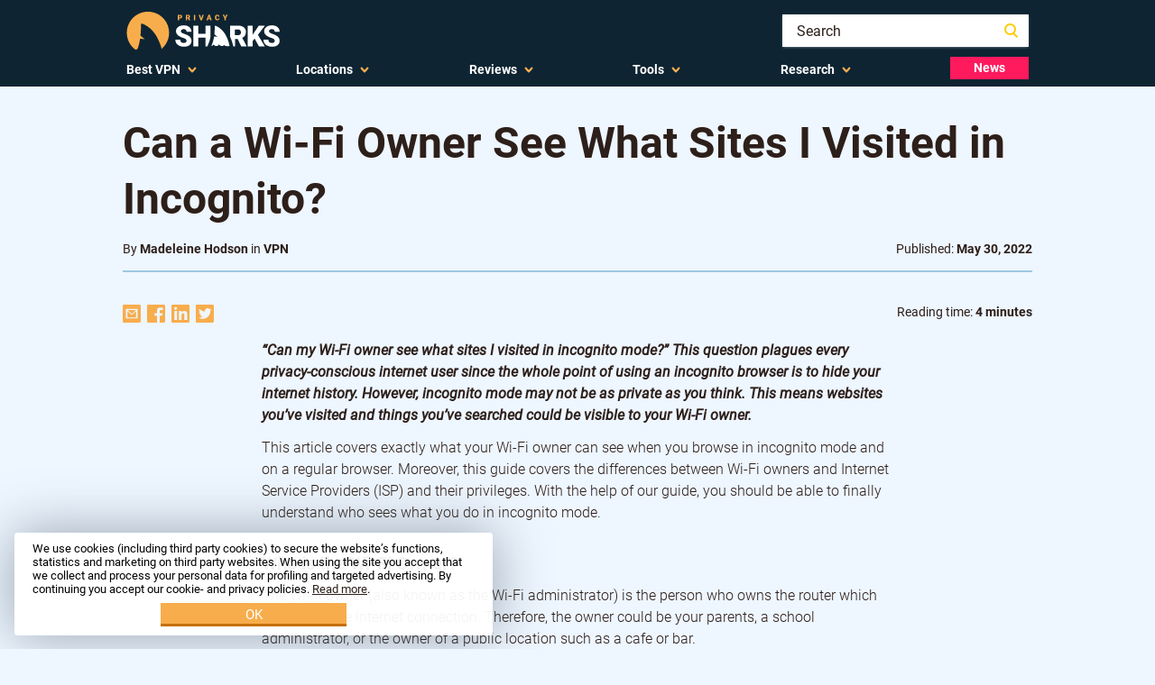

--- FILE ---
content_type: text/html; charset=UTF-8
request_url: https://www.privacysharks.com/can-a-wi-fi-owner-see-what-sites-i-visited-in-incognito/
body_size: 12194
content:
<!doctype html>
<html lang="en-US">
    <head>
    <meta charset="UTF-8">
        <meta name="viewport" content="width=device-width, initial-scale=1">
                <link rel="profile" href="https://gmpg.org/xfn/11">
        <style type='text/css' >html, body {
    color: var(--text-color-dark);
    margin: 0;
    background-color: var(--bg-color);
}
.list__container {
    min-height: 600px;
}
.list-loading {
    display: grid;
    margin-top: 72px;
}
.list-loading casino-list,
.list-loading casino-list:before,
.list-loading casino-list:after {
    content: "";
    height: 320px;
    border-radius: var(--border-radius);
    box-shadow: var(--box-shadow-list);
    background-color: var(--card-bg-color);
}
.list-loading casino-list:before {
    margin-top: 340px;
    display: block;
    position: relative;
}
.list-loading casino-list:after {
    display: block;
    position: relative;
    margin-top: 1.25rem;
}
.main-nav__wrapper {
    position: absolute;
    left: 0;
    top: 0;
    right: 0;
    height: 100%;
}
.mobile-header {
    position: fixed;
    top: 0px;
    width: 100%;
    z-index: 200;
    display: flex;
    align-items: center;
    min-height: 72px;
    box-sizing: border-box;
    padding: 0.75rem 1.25rem 0.5rem;
    background: var(--nav-bg-color);
}
.mobile-header__logo img {
    margin-left: 0.5rem;
    max-width: 200px;
}
.content-wrapper {
    padding: 0 1.25rem 0;
}
#tl-cookie-popup-box {
    left: -500px;
}
.read-more__foldout {
    max-width: 700px;
    margin: auto;
}
.main-nav__dropdown {
    display: none;
}
.main-nav {
    position: absolute;
    display: grid;
    top: 0;
    right: 0;
    width: 20%;
    z-index: 200;
    box-sizing: border-box;
    grid-template-columns: 1fr;
    grid-template-rows: 3.5rem auto;
    box-shadow: 0px 0px 3px 0px rgba(0,0,0,0.06);
}
/* .main-nav__favicon {
    display: none;
} */
.main-nav__logo {
    display: none;
    width: 180px;
}
.main-nav__notification {
    display: none;
}
.main-nav__logo > img {
    max-height: 36px;
}
.main-nav__logo-container {
    display: flex;
    flex-direction: column;
}
.main-nav__dropdown {
    grid-column: 1 / -1;
}
.main-nav__icon {
    display: grid;
    grid-template-rows: 1fr auto;
    flex-direction: column;
    align-items: center;
    justify-content: center;
    justify-items: center;
    font-size: 0.6rem;
    text-align: center;
    text-decoration: none;
    padding: 0.5rem;
    border-right: 1px solid var(--mobile-nav-border-color);
}
.main-nav__icon img {
    margin-bottom: 0.1rem;
}
.main-nav__icon:last-child {
    border-right: hidden;
}
.main-nav__icon-title {
    color: var(--mobile-nav-text-color);
    text-decoration: none;
    word-break: initial;
    line-height: 1.1;
}
.main-nav__burger-container {
    position: relative;
}

.main-nav__burger-container {
    display: flex;
    justify-self: end;
    align-items: center;
    min-height: 4.5rem;
    min-width: 4.5rem;
}
.main-nav__label {
    position: absolute;
    left: calc(50%);
    transform: translateX(-50%);
    bottom: 0.5rem;
    font-size: 0.625rem;
    color: var(--mobile-nav-text-color);
}
.main-nav__label {
    position: static;
    font-size: 0.815rem;
    font-weight: 600;
    text-transform: uppercase;
    opacity: 0;
    width: 24px;
}
.main-nav__burger-line {
    border-radius: 1rem;
    width: 26px;
    height: 4px;
}
#main-nav__toggle,
.main-nav__favicon {
    display: none;
}
.searchform__submit, .searchform__field {
    border: none;
}
.searchform__submit {
    border-radius: 0 var(--border-radius) var(--border-radius) 0;
}
.searchform__field {
    border-radius: var(--border-radius) 0 0 var(--border-radius);
    padding: 0 1rem;
}
.main-nav__burger-line {
    background: var(--color-cta);
}
.main-nav__burger-line--first,
.main-nav__burger-line--middle,
.main-nav__burger-line--last {
    position: absolute;
    right: 20px;
    left: auto;
}
.main-nav__burger-line--first {
    top: 26px;
    transform-origin: 13px 1px;
}
.main-nav__burger-line--middle {
    top: 35.5px;
}
.main-nav__burger-line--last {
    top: 46px;
    transform-origin: 13px 1px;
}

.main-nav__item>a, .main-nav__nav>li>a {
    text-decoration: none;
    font-weight: 600;
    font-size: .9rem;
}
.spin-button--visible {
    opacity: 0;
}
.read-more__foldout {
    max-width: 700px;
    margin: auto;
    max-height: 7rem;
    overflow: hidden;
    position: relative;
    font-size: 1rem;
    font-weight: 300;
    line-height: var(--line-height);
    color: var(--text-color-light);
    margin-bottom: 0;
}
.read-more__foldout:before {
    content: "";
    position: absolute;
    z-index: 1;
    bottom: 0;
    left: 0;
    pointer-events: none;
    background-image: linear-gradient(to bottom, rgba(255,255,255, 0), var(--bg-color) 75%);
    width: 100%;
    height: 6rem;
}
.toptext__wrapper h1 {
    margin: 0.5rem auto;
    font-size: 1.25rem;
    font-weight: var(--headers-weight);
    text-transform: var(--headers-transform);
    line-height: 1.3;
    max-width: 700px;
}
.toptext__wrapper p {
    max-width: 700px;
    margin: auto;
    margin-top: .5rem;
    font-size: 1rem;
    font-weight: 300;
    line-height: var(--line-height-mobile);
    color: var(--text-color-dark);
}
.toptext__wrapper h2 {
    font-size: 1.125rem;
    font-weight: var(--headers-weight);
    text-transform: var(--headers-transform);
    margin: 1rem auto;
    max-width: 700px;
}
.game-opener,
.top-button {
    display: none;
}
.main-nav>.searchform__form {
    display: none;
}
@media screen and (min-width: 480px) {
    .main-nav__dropdown {
        grid-template-columns: 1fr;
        display: none;
        background: 0 0;
        padding: 0 0 1.25rem;
        max-height: 0;
        height: auto;
        grid-template-rows: auto 1fr;
        gap: 2rem .5rem;
        position: relative;
        bottom: 0;
        border-bottom: hidden;
        width: auto;
        transition: unset;
    }
    .main-nav {
        width: 100%;
    }
    .main-nav__dropdown > .searchform__form {
        display: none;
    }
    .menu-link {
        display: none;
    }
    .nav-deal-card {
        display: none;
    }
    .mobile-header {
        display: none;
    }
    .main-nav__nav {
        grid-template-columns: 1fr 1fr;
        gap: 1rem;
        grid-gap: 2.5rem 0rem;
        grid-row: span 1;
        font-size: .8125rem;
        text-align: left;
    }
    .main-nav__nav {
        list-style-type: none;
    }
    .main-nav__nav {
        display: grid;
        grid-column: 1/-1;
        font-size: .925rem;
        padding: 0;
        height: fit-content;
    }
    .searchform__submit {
        background: var(--search-bg-color);
        display: none;
    }
    .mobile-header__favicon {
        display: none;
    }
    .mobile-header__logo {
        display: none;
    }
    .main-nav {
        background: var(--nav-bg-color);
        position: relative;
        grid-template-columns: 54px minmax(200px, 1fr) auto auto;
        grid-template-rows: 4rem auto;
        align-items: center;
        max-width: 100%;
        margin: auto;
        padding: 0 1.25rem;
        border: none;
        box-shadow: none;
    }
    .main-nav__logo,
    .main-nav__favicon {
        display: flex;
    }
    .main-nav__icon {
        display: none;
    }
    .main-nav__burger-line--first {
        top: 21px;
    }
    .main-nav__burger-line--middle {
        top: 30.5px;
    }
    .main-nav__burger-line--last {
        top: 41px;
    }
    .main-nav__burger-container {
        display: flex;
        justify-self: end;
        align-items: center;
        min-height: 6rem;
        min-width: initial;
    }

    .nav-buttons__icon {
        margin-right: .75rem;
        max-height: 25px;
        max-width: 25px;
    }
    .searchform__form {
        grid-template-columns: auto 2.5rem;
        box-shadow: var(--box-shadow);
        border-radius: var(--border-radius);
        height: 2.25rem;
        margin: 0 1.25rem;
        background: var(--search-bg-color);
    }
}
@media (min-width: 540px) {
    .content-wrapper {
        margin-top: 5rem;
    }
    .main-nav__nav {
        grid-template-columns: 1fr 1fr 1fr;
        grid-gap: 2rem 1rem;
        font-size: .9125rem;
    }
}
@media screen and (min-width: 768px) {
    .toptext__wrapper h1 {
        margin-top: 0.5rem;
        font-size: 1.5rem;
    }
    .list-loading casino-list,
    .list-loading casino-list:before,
    .list-loading casino-list:after {
        height: 120px;
    }
    .list-loading casino-list:before {
        margin-top: 136px;
    }
    .content-wrapper {
        padding: 7.25rem 1.25rem 0;
        margin-top: 0;
    }
    .main-nav {
        grid-template-rows: auto 1fr;
    }
    .main-nav__logo {
        width: 220px;
    }
    .main-nav__slogan {
        margin-top: -0.675rem;
        margin-left: 2.10rem;
    }
    .main-nav__burger-line--first {
        top: 38px;
    }
    .main-nav__burger-line--middle {
        top: 47px;
    }
    .main-nav__burger-line--last {
        top: 56px;
    }
}
@media screen and (min-width: 860px) {
    .read-more__foldout p, .read-more__foldout ol {
        font-size: 1rem;
        line-height: var(--line-height);
        color: var(--text-color-light);
    }
}
@media screen and (min-width: 1040px) {
    label.main-nav__burger-container {
        display: none;
    }
    .main-nav__subitem {
        display: none;
    }
    .main-nav__burger-line--first, .main-nav__burger-line--middle, .main-nav__burger-line--last {
        display: none;
    }
    .content-wrapper:first-of-type {
        padding: 8rem calc((100% - (1040px - 2.5rem))*0.5) 3rem;
    }
    .content-wrapper {
        padding: 8rem calc((100% - (1040px - 2.5rem))*0.5) 0;
    }
    .main-nav {
        padding: 10px calc((100% - (1040px - 2.5rem))*0.5) 0;
    }
    .main-nav__dropdown {
        display: grid;
        max-height: none;
        transform: translateX(0vw);
        top: 0;
        left: 0;
        right: 0;
        overflow: visible;
        padding: 0;
        border-radius: var(--border-radius);
        box-shadow: none;
        margin-top: -10px;
        height: 48px;
    }
    .main-nav__nav {
        font-size: 1rem;
        grid-template-columns: repeat(6,auto);
        grid-gap: 2.2rem;
    }
    .main-nav__item {
        display: flex;
        cursor: auto;
        min-height: 30px;
        align-items: start;
        padding: 0;
        font-size: .9rem;
        flex-direction: row;
    }
    .main-nav__item svg {
        display: block;
        width: 10px;
        position: static;
        order: 2;
        margin-left: .25rem;
        margin-top: .3125rem;
        z-index: 9;
    }
}
@media screen and (max-width: 479px) {
    .main-nav .main-nav__logo-container {
        display: none;
    }
}
@media (max-width: 330px) {
    .main-nav__icon {
        font-size: 0.55rem;
    }
    .main-nav__icon-title {
        word-break: break-word;
        min-width: 42px;
    }
}
td img.vpn-checked, td img.icon {
    width: 13px;
 }</style><style type='text/css' >:root {
    --headers-transform: none;
    --headers-weight: 600;

    --color-primary-lightest: white;
    --color-primary-light: hsl(48, 19%, 95%);
    --color-primary: hsl(50, 11%, 89%);
    --color-primary-dark: hsl(50, 11%, 78%);
    --color-primary-darker: hsl(16, 26%, 14%);
    --color-secondary-lightest: hsl(178, 38%, 91%);
    --color-secondary-dark: hsl(178, 68%, 34%);
    --color-secondary-darker: hsl(178, 70%, 35%);

    --bg-color: var(--color-primary);
    --bg-color-alternate: var(--color-primary-light);

    --color-cta: hsl(342, 100%, 45%);

    --color-tooltip: hsl(48, 100%, 50%);

    --card-bg-color: var(--color-primary-lightest);

    --text-color-light: var(--color-primary-darker);
    --text-color-dark: var(--color-primary-darker);

    --text-color-card: var(--color-primary-darker);

    --nav-bg-color: var(--color-cta);
    --nav-icon-color: var(--color-tooltip);

    --mobile-nav-bg-color: var(--color-primary-lightest);
    --mobile-nav-border-color: var(--color-primary);
    --mobile-nav-text-color: var(--text-color-light);

    --search-bg-color: var(--color-primary-lightest);

    --box-shadow-color-dark: var(--color-primary-dark);

    --border-radius: 0;

    --box-shadow: 0 1px 3px -1px var(--box-shadow-color-dark);
    --box-shadow-list: 0 3px 0 0 var(--color-primary-dark);

    --line-height: 1.55;
    --line-height-mobile: 1.55;

    --padding-button-narrow: 0.5rem 0.75rem;
}</style><link rel="preconnect" href="https://www.google-analytics.com" crossorigin><link rel="preconnect" href="https://www.googletagmanager.com" crossorigin><script>
function loadScript(src, load) {
	var s = document.createElement('script');
	s.src = String(src);
	if (typeof load == 'string')
		s[load] = true;
	document.head.appendChild(s);
}
if (!window.customElements) {
	loadScript('https://www.privacysharks.com/wp-content/themes/casinotheme/js/custom-elements.min.js', 'async');
}
</script>

	<!-- This site is optimized with the Yoast SEO plugin v15.2.1 - https://yoast.com/wordpress/plugins/seo/ -->
	<link media="all" href="https://www.privacysharks.com/wp-content/cache/autoptimize/1/css/autoptimize_958aee7354645e5bb9f0b6d9fd8f39a7.css" rel="stylesheet" /><title>Can a Wi-Fi Owner See What Sites I Visited in Incognito? | PrivacySharks</title>
	<meta name="description" content="Icognito is a great way to browse privately, but can a Wi-Fi see what sites you&#039;ve visited in this mode? Find out here by reading this guide." />
	<meta name="robots" content="index, follow, max-snippet:-1, max-image-preview:large, max-video-preview:-1" />
	<link rel="canonical" href="https://www.privacysharks.com/can-a-wi-fi-owner-see-what-sites-i-visited-in-incognito/" />
	<meta property="og:locale" content="en_US" />
	<meta property="og:type" content="article" />
	<meta property="og:title" content="Can a Wi-Fi Owner See What Sites I Visited in Incognito? | PrivacySharks" />
	<meta property="og:description" content="Icognito is a great way to browse privately, but can a Wi-Fi see what sites you&#039;ve visited in this mode? Find out here by reading this guide." />
	<meta property="og:url" content="https://www.privacysharks.com/can-a-wi-fi-owner-see-what-sites-i-visited-in-incognito/" />
	<meta property="og:site_name" content="PrivacySharks" />
	<meta property="article:publisher" content="https://www.facebook.com/privacysharks/" />
	<meta property="article:published_time" content="2022-05-30T10:00:08+00:00" />
	<meta property="article:modified_time" content="2022-06-07T06:50:42+00:00" />
	<meta property="og:image" content="https://www.privacysharks.com/wp-content/uploads/2022/05/incognito-mode-google-chrome.png" />
	<meta name="twitter:card" content="summary_large_image" />
	<meta name="twitter:creator" content="@PrivacySharks" />
	<meta name="twitter:site" content="@PrivacySharks" />
	<!-- / Yoast SEO plugin. -->


<link rel='dns-prefetch' href='//s.w.org' />










<script type='text/javascript' defer src='https://www.privacysharks.com/wp-content/themes/casinotheme/js/menu-toggle.js?ver=5.5.17' id='menu-toggle-js'></script>
<script type='text/javascript' defer src='https://www.privacysharks.com/wp-content/themes/casinotheme/js/navigation-notification.js?ver=5.5.17' id='navigation-notification-js'></script>
<script type='text/javascript' defer src='https://www.privacysharks.com/wp-content/themes/casinotheme/js/scroll-events.js?ver=5.5.17' id='scroll-events-js'></script>
<script>let bangSearchQ = "https://www.privacysharks.com/wp-content/plugins/bangsearch/q.php",bangSearchLanguage = {hint: "Start typing and get instant search results",no_results: "No results",singular_result: "{rows} result found",plural_result: "{rows} results found",bad_input: "Cannot comply current request",},bangSearchLoaded = false;function loadBangSearch() {if (!bangSearchLoaded) {let s = document.createElement("script");s.async = true;s.src = "https://www.privacysharks.com/wp-content/plugins/bangsearch/bangsearch.js";document.head.append(s);bangSearchLoaded = true;}}</script>
    <script>
        if (document.cookie.split(';').some((item) => item.trim().startsWith('entrypagetagged='))) {
            //console.log('Cookie already set');
        } else {
            document.cookie = 'entrypagetagged=NOTAG';
            console.log('Setting cookie to NOTAG');
        }
    </script>
    <!-- hreflang: 
Array
(
    [1] => en-US
    [2] => de-DE
    [3] => fi-FI
    [4] => nb-NO
    [5] => sv-SE
    [6] => da-DK
    [7] => nl-NL
)

--><!-- hreflang: 
Array
(
)

--><link rel="pingback" href="https://www.privacysharks.com/xmlrpc.php"><meta name="thumbnail" content="https://www.privacysharks.com/wp-content/uploads/2020/11/cropped-privacysharks-favicon.png " /><link rel="icon" href="https://www.privacysharks.com/wp-content/uploads/2020/11/cropped-privacysharks-favicon-32x32.png" sizes="32x32" />
<link rel="icon" href="https://www.privacysharks.com/wp-content/uploads/2020/11/cropped-privacysharks-favicon-192x192.png" sizes="192x192" />
<link rel="apple-touch-icon" href="https://www.privacysharks.com/wp-content/uploads/2020/11/cropped-privacysharks-favicon-180x180.png" />
<meta name="msapplication-TileImage" content="https://www.privacysharks.com/wp-content/uploads/2020/11/cropped-privacysharks-favicon-270x270.png" />
        <link rel='preload' href='https://www.privacysharks.com/wp-content/themes/casinotheme-child-privacysharks/assets/fonts/Roboto-Regular.woff2' as='font' type='font/woff2' crossorigin /><link rel='preload' href='https://www.privacysharks.com/wp-content/themes/casinotheme-child-privacysharks/assets/fonts/Roboto-Bold.woff2' as='font' type='font/woff2' crossorigin />                <!-- Google Tag Manager -->

        <script async src="https://www.googletagmanager.com/gtag/js?id=G-RDJ9V03WL7"></script>
        <script>
        window.dataLayer = window.dataLayer || [];
        function gtag(){dataLayer.push(arguments);}
        gtag('js', new Date());
        gtag('config', 'G-RDJ9V03WL7');
        </script>
        <!-- End Google Tag Manager -->
    </head>
    <body class="post-template-default single single-post postid-5656 single-format-standard no-sidebar" id="top">
        <!-- Google Tag Manager (noscript) -->
        <noscript><iframe src="https://www.googletagmanager.com/ns.html?id=G-RDJ9V03WL7"
        height="0" width="0" style="display:none;visibility:hidden"></iframe></noscript>
        <!-- End Google Tag Manager (noscript) -->
        <header class="main-nav__wrapper" data-fixed-menu>
            <div class="mobile-header">
                <a class="mobile-header__favicon" href="https://www.privacysharks.com"><img src="https://www.privacysharks.com/wp-content/themes/casinotheme-child-privacysharks/assets/icons/icon.svg" width="48" height="48" alt="favicon"></a>
                <div class="main-nav__logo-container">
                    <a class="mobile-header__logo" href="https://www.privacysharks.com"><img src="https://www.privacysharks.com/wp-content/themes/casinotheme-child-privacysharks/assets/icons/text-logo.svg" height="47" alt="brand logo"></a>
                </div>
            </div>
            <nav class="main-nav">
                <a class="main-nav__favicon" href="https://www.privacysharks.com"><img src="https://www.privacysharks.com/wp-content/themes/casinotheme-child-privacysharks/assets/icons/icon.svg" width="48" height="48" alt="favicon"></a>
                <div class="main-nav__logo-container">
                    <a class="main-nav__logo" href="https://www.privacysharks.com"><img src="https://www.privacysharks.com/wp-content/themes/casinotheme-child-privacysharks/assets/icons/text-logo.svg" alt="brand logo"></a>
                </div>
                
<form role="search" method="get" class="searchform__form searchform__form--header" action="https://www.privacysharks.com/">
    <input type="search" class="searchform__field"
        placeholder="Search"
        value="" name="s"
        title="Search for:" 
        autocomplete="off" />
    <button type="submit" class="searchform__submit">
    	<img src="https://www.privacysharks.com/wp-content/themes/casinotheme-child-privacysharks/assets/icons/search.svg" alt="search icon">
    </button>
</form>
                <label for="main-nav__toggle" class="main-nav__burger-container">
                    <span class="main-nav__label">Menu</span>
                </label>
                <input type="checkbox" id="main-nav__toggle" data-nav-toggle>
                <span class="main-nav__notification" data-nav-notification></span>
                <span class="main-nav__burger-line main-nav__burger-line--first"></span>
                <span class="main-nav__burger-line main-nav__burger-line--middle"></span>
                <span class="main-nav__burger-line main-nav__burger-line--last"></span>
                <nav class="main-nav__dropdown" data-main-nav>
                    
<form role="search" method="get" class="searchform__form searchform__form--header" action="https://www.privacysharks.com/">
    <input type="search" class="searchform__field"
        placeholder="Search"
        value="" name="s"
        title="Search for:" 
        autocomplete="off" />
    <button type="submit" class="searchform__submit">
    	<img src="https://www.privacysharks.com/wp-content/themes/casinotheme-child-privacysharks/assets/icons/search.svg" alt="search icon">
    </button>
</form>
                    <a href="/" class="menu-link">Home</a>
                    <ul id="menu-main" class="main-nav__nav"><li  class="main-nav__item" data-menu-toggle>
				<svg xmlns='http://www.w3.org/2000/svg' viewBox='0 0 9 6'>
            		<path d='M7.5 1.5l-3 3-3-3' fill='none' stroke='#47669E' stroke-width='2' stroke-linecap='round' stroke-linejoin='round'></path>
				  </svg>
			<a href="https://www.privacysharks.com/vpn/">Best VPN</a><ul data-menu-subitem class="main-nav__subitem">
<li ><a href="https://www.privacysharks.com/vpn/windows/">Best VPNs for Windows</a></li>
<li ><a href="https://www.privacysharks.com/vpn/mac/">Best VPNs for Mac</a></li>
<li ><a href="https://www.privacysharks.com/vpn/iphone/">Best VPNs for iPhone</a></li>
<li ><a href="https://www.privacysharks.com/vpn/android/">Best VPNs for Android</a></li>
</ul>
</li>
<li  class="main-nav__item" data-menu-toggle>
				<svg xmlns='http://www.w3.org/2000/svg' viewBox='0 0 9 6'>
            		<path d='M7.5 1.5l-3 3-3-3' fill='none' stroke='#47669E' stroke-width='2' stroke-linecap='round' stroke-linejoin='round'></path>
				  </svg>
			<a href="#">Locations</a><ul data-menu-subitem class="main-nav__subitem">
<li ><a href="https://www.privacysharks.com/vpn/asia/">Asia</a></li>
<li ><a href="https://www.privacysharks.com/vpn/australia/">Australia</a></li>
<li ><a href="https://www.privacysharks.com/vpn/europe/">Europe</a></li>
<li ><a href="https://www.privacysharks.com/vpn/new-york/">New York, USA</a></li>
</ul>
</li>
<li  class="main-nav__item" data-menu-toggle>
				<svg xmlns='http://www.w3.org/2000/svg' viewBox='0 0 9 6'>
            		<path d='M7.5 1.5l-3 3-3-3' fill='none' stroke='#47669E' stroke-width='2' stroke-linecap='round' stroke-linejoin='round'></path>
				  </svg>
			<a href="https://www.privacysharks.com/vpn-reviews/">Reviews</a><ul data-menu-subitem class="main-nav__subitem">
<li ><a href="https://www.privacysharks.com/vpn-reviews/nordvpn/">NordVPN</a></li>
<li ><a href="https://www.privacysharks.com/vpn-reviews/surfshark-vpn/">Surfshark</a></li>
<li ><a href="https://www.privacysharks.com/vpn-reviews/cyberghost-vpn/">Cyberghost</a></li>
<li ><a href="https://www.privacysharks.com/vpn-reviews/blufvpn/">BlufVPN</a></li>
</ul>
</li>
<li  class="main-nav__item" data-menu-toggle>
				<svg xmlns='http://www.w3.org/2000/svg' viewBox='0 0 9 6'>
            		<path d='M7.5 1.5l-3 3-3-3' fill='none' stroke='#47669E' stroke-width='2' stroke-linecap='round' stroke-linejoin='round'></path>
				  </svg>
			<a href="#">Tools</a><ul data-menu-subitem class="main-nav__subitem">
<li ><a href="https://www.privacysharks.com/ip-location-checker/">Chrome Extension: IP Location Checker</a></li>
</ul>
</li>
<li  class="main-nav__item" data-menu-toggle>
				<svg xmlns='http://www.w3.org/2000/svg' viewBox='0 0 9 6'>
            		<path d='M7.5 1.5l-3 3-3-3' fill='none' stroke='#47669E' stroke-width='2' stroke-linecap='round' stroke-linejoin='round'></path>
				  </svg>
			<a href="#">Research</a><ul data-menu-subitem class="main-nav__subitem">
<li ><a href="https://www.privacysharks.com/cybersecurity-statistics/">Cybersecurity Statistics 2022</a></li>
<li ><a href="https://www.privacysharks.com/russian-cyber-attacks-detailed-statistics-history-explained/">Russian Cyber Attacks Statistics 2022</a></li>
</ul>
</li>
<li ><a href="https://www.privacysharks.com/category/news/">News</a></li>
</ul>                </nav>
                <a href="#top" class="top-button" data-scroll-spy>
                    <img class="top-button__arrow" src="https://www.privacysharks.com/wp-content/themes/casinotheme-child-privacysharks/assets/icons/arrow.svg" alt="up icon" width="12">
                    <span class="top-button__text">Back to top</span>
                </a>
            </nav>
        </header>

	<div id="primary" class="content-area">

		<div class="content-head toptext__wrapper toptext__wrapper--xl-heading">
	<h1>Can a Wi-Fi Owner See What Sites I Visited in Incognito?</h1>
	<div class="postinfo"><span>By <a href="https://www.privacysharks.com/author/madeleine/" class="writer-shortcode__card-header">Madeleine Hodson</a>	in <strong><a href="https://www.privacysharks.com/category/vpn/" class="writer-shortcode__card-header">VPN</a></strong></span><span>Published: <time datetime="2022-05-30T10:00:08+00:00" itemprop="datePublished"><strong>May 30, 2022</strong></time></span></div>
	
</div>
<section class="content-splice">
<article class="content-wrapper">
	
		<div class="postinfo"><span>
		<div class="share__social">
			<a href="/cdn-cgi/l/email-protection#[base64]" class="share__social-links" rel="noopener nofollow noreferrer">
			<img src="https://www.privacysharks.com/wp-content/themes/casinotheme/assets/icons/share/email.svg" alt="Email" height="20" width="20">
			</a>
			<a href="https://www.facebook.com/sharer.php?u=https://www.privacysharks.com/can-a-wi-fi-owner-see-what-sites-i-visited-in-incognito/" target="_blank" class="share__social-links" rel="noopener nofollow noreferrer">
			<img src="https://www.privacysharks.com/wp-content/themes/casinotheme/assets/icons/share/facebook.svg" alt="Facebook" height="20" width="20">
			</a>
			<a href="http://www.linkedin.com/shareArticle?mini=true&amp;url=https://www.privacysharks.com/can-a-wi-fi-owner-see-what-sites-i-visited-in-incognito/" target="_blank" class="share__social-links" rel="noopener nofollow noreferrer">
			<img src="https://www.privacysharks.com/wp-content/themes/casinotheme/assets/icons/share/linkedin.svg" alt="LinkedIn" height="20" width="20">
			</a>
			<a href="https://twitter.com/share?url=https://www.privacysharks.com/can-a-wi-fi-owner-see-what-sites-i-visited-in-incognito/&amp;text=Can a Wi-Fi Owner See What Sites I Visited in Incognito?&amp;hashtags=vpn" target="_blank" class="share__social-links" rel="noopener nofollow noreferrer">
			<img src="https://www.privacysharks.com/wp-content/themes/casinotheme/assets/icons/share/twitter.svg" alt="Twitter" height="20" width="20">
			</a>
		</div>
		</span><span>Reading time: <strong>4 minutes</strong></span></div>
	 
	<p><em><strong>&#8220;Can my Wi-Fi owner see what sites I visited in incognito mode?&#8221; This question plagues every privacy-conscious internet user since the whole point of using an incognito browser is to hide your internet history. However, incognito mode may not be as private as you think. This means websites you&#8217;ve visited and things you&#8217;ve searched could be visible to your Wi-Fi owner.</strong></em></p>
<p>This article covers exactly what your Wi-Fi owner can see when you browse in incognito mode and on a regular browser. Moreover, this guide covers the differences between Wi-Fi owners and Internet Service Providers (ISP) and their privileges. With the help of our guide, you should be able to finally understand who sees what you do in incognito mode.</p>
<h2 id="who-is-the-wi-fi-owner">Who is the Wi-Fi Owner?</h2>
<p>The Wi-Fi owner (also known as the Wi-Fi administrator) is the person who owns the router which distributes the internet connection. Therefore, the owner could be your parents, a school administrator, or the owner of a public location such as a cafe or bar.</p>
<p>The terms &#8220;Wi-Fi owner&#8221; and &#8220;Internet Service Provider&#8221; can often be used interchangeably. However, there is a difference. The Internet Service Provider or ISP is the company that provides the internet connection and router and charges the company or individual for their internet consumption. The Wi-Fi owner is the private entity that pays for this service and therefore owns the router and decides who can connect to the network.</p>
<h2 id="what-can-wi-fi-owners-see">What Can Wi-Fi Owners See?</h2>
<p>Depending on the router type and network provider, a Wi-Fi owner could see everything you do online. Wi-Fi owners can log into their routers online and see which devices are connected to the internet and their traffic logs, browsing history, session times, and IP addresses. This means whoever owns the router your device is connected to could get a great insight into the websites you&#8217;re visiting.</p>
<h2 id="can-wi-fi-owners-see-what-sites-i-visited-in-incognito">Can Wi-Fi Owners See What Sites I Visited in Incognito?</h2>
<p>Yes, Wi-Fi owners can see what sites you visit in incognito mode. While incognito browsing hides your activity on the device itself so that other users cannot see your browsing history, it doesn&#8217;t stop your Wi-Fi owner from viewing this. Indeed, when you launch an incognito window (regardless of the browser you use), you&#8217;ll likely see a message stating this.</p>
<p><img loading="lazy" class="size-full wp-image-5659 aligncenter" src="https://www.privacysharks.com/wp-content/uploads/2022/05/incognito-mode-google-chrome.png" alt="Google Chrome incognito mode" width="904" height="533" srcset="https://www.privacysharks.com/wp-content/uploads/2022/05/incognito-mode-google-chrome.png 904w, https://www.privacysharks.com/wp-content/uploads/2022/05/incognito-mode-google-chrome-300x177.png 300w, https://www.privacysharks.com/wp-content/uploads/2022/05/incognito-mode-google-chrome-768x453.png 768w, https://www.privacysharks.com/wp-content/uploads/2022/05/incognito-mode-google-chrome-850x501.png 850w, https://www.privacysharks.com/wp-content/uploads/2022/05/incognito-mode-google-chrome-375x221.png 375w, https://www.privacysharks.com/wp-content/uploads/2022/05/incognito-mode-google-chrome-250x147.png 250w, https://www.privacysharks.com/wp-content/uploads/2022/05/incognito-mode-google-chrome-120x71.png 120w, https://www.privacysharks.com/wp-content/uploads/2022/05/incognito-mode-google-chrome-271x160.png 271w, https://www.privacysharks.com/wp-content/uploads/2022/05/incognito-mode-google-chrome-136x80.png 136w, https://www.privacysharks.com/wp-content/uploads/2022/05/incognito-mode-google-chrome-240x142.png 240w" sizes="(max-width: 904px) 100vw, 904px" /></p>
<p>As you can see from above, Wi-Fi owners can see your incognito activity. So can Internet Service Providers and websites you visit within the private browser. Incognito browsing is a great tool since it means session data isn&#8217;t saved, preventing cookies from tracking your movements. It also is great for use on shared devices as it stops others from seeing what you&#8217;ve been doing online. However, it doesn&#8217;t provide a totally private browsing method.</p>
<h2 id="how-can-i-stop-a-wi-fi-owner-from-seeing-my-activity-in-incognito">How Can I Stop a Wi-Fi Owner from Seeing My Activity in Incognito?</h2>
<p>Fortunately, there is a straightforward way to stop your Wi-Fi owner, ISP, and other third parties from seeing your browsing history, regardless of whether you&#8217;re using incognito mode. A Virtual Private Network (VPN) provides a surefire way of encrypting all of your internet data so that no one, not even the VPN company, can see what you get up to online.</p>
<p>With a <a href="https://www.privacysharks.com/vpn/">VPN</a>, you simply need to establish a connection to a server, and all of your internet activity will travel through an encrypted and secure tunnel to a VPN server. Not only will all of your data remain private, but your IP address will change so that nothing you do online is linked to you.</p>
<p>Since a VPN hides all of your internet traffic with solid encryption, your Wi-Fi owner won&#8217;t be able to see details of your internet sessions. All that the Wi-Fi owner will be able to see is the fact that you&#8217;ve used a VPN.</p>
<p>So, for extra privacy in incognito mode and to ensure that no Wi-Fi owner is ever privy to what you get up to online, you should definitely use a VPN!</p>
	
            <div class="writer-shortcode__card">
                <a href="https://www.privacysharks.com/author/madeleine/"><img width="706" height="625" src="https://www.privacysharks.com/wp-content/uploads/2021/04/62263930_10213856253380855_5218357317287804928_n-2.jpg" class="writer-shortcode__logo wp-post-image" alt="madeleine" loading="lazy" srcset="https://www.privacysharks.com/wp-content/uploads/2021/04/62263930_10213856253380855_5218357317287804928_n-2.jpg 706w, https://www.privacysharks.com/wp-content/uploads/2021/04/62263930_10213856253380855_5218357317287804928_n-2-300x266.jpg 300w, https://www.privacysharks.com/wp-content/uploads/2021/04/62263930_10213856253380855_5218357317287804928_n-2-375x332.jpg 375w, https://www.privacysharks.com/wp-content/uploads/2021/04/62263930_10213856253380855_5218357317287804928_n-2-250x221.jpg 250w, https://www.privacysharks.com/wp-content/uploads/2021/04/62263930_10213856253380855_5218357317287804928_n-2-120x106.jpg 120w, https://www.privacysharks.com/wp-content/uploads/2021/04/62263930_10213856253380855_5218357317287804928_n-2-181x160.jpg 181w, https://www.privacysharks.com/wp-content/uploads/2021/04/62263930_10213856253380855_5218357317287804928_n-2-90x80.jpg 90w, https://www.privacysharks.com/wp-content/uploads/2021/04/62263930_10213856253380855_5218357317287804928_n-2-240x212.jpg 240w" sizes="(max-width: 706px) 100vw, 706px" /></a>
                <div class="writer-shortcode__name-container">
                    <a href="https://www.privacysharks.com/author/madeleine/" class="writer-shortcode__card-header">Author Madeleine Hodson</a>
                    <p class="writer-shortcode__description">
                        Hi, I'm Madeleine. I'm a British writer with a global background, currently based in the UK.

I have always been interested in the online world and how it connects people worldwide. My keen interest in the internet led me to ...<br/>
                        <a href="https://www.privacysharks.com/author/madeleine/" class="writer-shortcode__link">Read more about the author</a>
                    </p>
                </div>
            </div>
        </article>
<style>
body {
    font-family: var(--main-font);
}
.sidebar {
	position: relative;
    font-family: var(--main-font);
	padding: 1rem;
}
.sbcontent {
    box-sizing: border-box;
    padding: .25rem var(--padding-card);
    margin-top: 0rem;
    background-color: var(--color-primary-lightest);
	position: sticky;
    top: 100px;
	border-radius: var(--border-radius);
    box-shadow: var(--box-shadow);
}

.sbcontent ul, .sbcontent ol {
	list-style: none;
	margin: 0;
	padding: 0;
}

.sbcontent a {
	font-weight: 700;
	text-decoration: none;
	color: var(--color-primary-darker);
}

.sbcontent li {
	margin-bottom: 1rem;
	padding-bottom: .5rem;
	border-bottom: 2px solid var(--color-secondary-lighter);
}

.sbcontent img {
	max-width: 100%;
	height: auto;
}

.sbcontent span {
	display: block;
}
.content-wrapper, .content-wrapper:first-of-type { 
    position: relative;
    padding: 0rem 1rem 1rem;
	margin-top: 0rem;
}
.content-head { 
    position: relative;
    padding: 6rem 1rem 0rem;
}
.content-head .postinfo {
    padding: 1rem 0;
    border-bottom: 2px solid var(--color-secondary-lighter)
}
.toptext__wrapper--xl-heading h1 {
        text-align: left !important;
}
.share__social a {
    text-decoration: none;
    margin-right: 0.25rem;
} 
.share__social a:hover {
    text-decoration: none !important;
}
.featured--full {
    max-width: 100%;
    height: auto;
}
.postinfo {
    display: grid;
    padding: .25rem 0;
    grid-template-columns: 1fr 1fr;
    font-size: .85rem

}
.postinfo span {
    text-align: right;
}
.postinfo span:first-of-type {
    text-align: left;
}
.yarpp-related {
    margin-top: 2rem;
	border-top: 2px solid var(--color-secondary-lighter);
    padding: 1.5rem 0;
}
.yarpp-related h3 {
    margin-bottom: 1rem !important;
}
.yarpp-related a {
    color: var(--text-color);
    font-weight: 700;
    text-decoration: none
}
@media screen and (min-width: 768px) {
    .toptext__wrapper--xl-heading h1 {
		margin-top: 1rem !important;
        max-width: 100%;
    }
}
@media (min-width:1000px) {
	.toptext__wrapper--xl-heading h1 {
        font-size:3rem !important;
		margin-top: 0rem !important;
    }
	.content-area {
		margin: 0 auto;
		max-width: 1040px;
	}
		.content-splice {
		margin: 0 auto;
		max-width: 1040px;
	}
		.sbcontent {
		margin-top: 0rem;
	}
	.content-head { 
		padding: 8rem 1rem 0rem !important;
	}
	.content-wrapper, .content-wrapper:first-of-type { 
		position: relative;
		padding: 1rem 1rem 1rem;
	}
	.rpwwt-post-date {
		font-size: .85rem;
		padding: .25rem 0;
	}
}
</style>
</section>


	</div><!-- #primary -->

<script data-cfasync="false" src="/cdn-cgi/scripts/5c5dd728/cloudflare-static/email-decode.min.js"></script><script>
if (document.querySelector('casino-list')) {
	WebComponents = window.WebComponents || {};
	WebComponents.root = 'https://cdnjs.cloudflare.com/ajax/libs/webcomponentsjs/2.4.3/';
	(function() {
		'use strict';
		var polyfillsLoaded = false;
		var whenLoadedFns = [];
		var allowUpgrades = false;
		var flushFn;
		function fireEvent() {
			window.WebComponents.ready = true;
			document.dispatchEvent(new CustomEvent('WebComponentsReady', { bubbles: true }));
		}
		function batchCustomElements() {
			if (window.customElements && customElements.polyfillWrapFlushCallback) {
				customElements.polyfillWrapFlushCallback(function (flushCallback) {
					flushFn = flushCallback;
					if (allowUpgrades) {
						flushFn();
					}
				});
			}
		}
		function asyncReady() {
			batchCustomElements();
			ready();
		}
		function ready() {
			if (window.HTMLTemplateElement && HTMLTemplateElement.bootstrap) {
				HTMLTemplateElement.bootstrap(window.document);
			}
			polyfillsLoaded = true;
			runWhenLoadedFns().then(fireEvent);
		}
		function runWhenLoadedFns() {
			allowUpgrades = false;
			var done = function() {
				allowUpgrades = true;
				whenLoadedFns.length = 0;
				flushFn && flushFn();
			};
			return Promise.all(whenLoadedFns.map(function(fn) {
				return fn instanceof Function ? fn() : fn;
			})).then(function() {
				done();
			}).catch(function(err) {
				console.error(err);
			});
		}
		window.WebComponents = window.WebComponents || {};
		window.WebComponents.ready = window.WebComponents.ready || false;
		window.WebComponents.waitFor = window.WebComponents.waitFor || function(waitFn) {
			if (!waitFn) {
				return;
			}
			whenLoadedFns.push(waitFn);
			if (polyfillsLoaded) {
				runWhenLoadedFns();
			}
		};
		window.WebComponents._batchCustomElements = batchCustomElements;
		var name = 'webcomponents-loader.js';
		var polyfills = [];
		if (!('attachShadow' in Element.prototype && 'getRootNode' in Element.prototype) ||
			(window.ShadyDOM && window.ShadyDOM.force)) {
			polyfills.push('sd');
		}
		if (!window.customElements || window.customElements.forcePolyfill) {
			polyfills.push('ce');
		}
		var needsTemplate = (function() {
			var t = document.createElement('template');
			if (!('content' in t)) {
				return true;
			}
			if (!(t.content.cloneNode() instanceof DocumentFragment)) {
				return true;
			}
			var t2 = document.createElement('template');
			t2.content.appendChild(document.createElement('div'));
			t.content.appendChild(t2);
			var clone = t.cloneNode(true);
			return (clone.content.childNodes.length === 0 ||
					clone.content.firstChild.content.childNodes.length === 0);
		})();
		if (!window.Promise || !Array.from || !window.URL || !window.Symbol || needsTemplate) {
			polyfills = ['sd-ce-pf'];
		}
		if (polyfills.length) {
			var url;
			var polyfillFile = 'bundles/webcomponents-' + polyfills.join('-') + '.js';
			if (window.WebComponents.root) {
				url = window.WebComponents.root + polyfillFile;
			} else {
				var script = document.querySelector('script[src*="' + name +'"]');
				url = script.src.replace(name, polyfillFile);
			}
			var newScript = document.createElement('script');
			newScript.src = url;
			if (document.readyState === 'loading') {
				newScript.setAttribute('onload', 'window.WebComponents._batchCustomElements()');
				document.write(newScript.outerHTML);
				document.addEventListener('DOMContentLoaded', ready);
			} else {
				newScript.addEventListener('load', function () {
					asyncReady();
				});
				newScript.addEventListener('error', function () {
					throw new Error('Could not load polyfill bundle' + url);
				});
				document.head.appendChild(newScript);
			}
		} else {
			polyfillsLoaded = true;
			if (document.readyState === 'complete') {
				fireEvent()
			} else {
				window.addEventListener('load', ready);
				window.addEventListener('DOMContentLoaded', function() {
					window.removeEventListener('load', ready);
					ready();
				})
			}
		}
	})();
	WebComponents.waitFor(async () => {
		return import('https://www.privacysharks.com/wp-content/themes/casinotheme/js/casino-list.bundle.js');
	})
}
</script>    <footer class="footer">
                <div class="footer__grid">
            <div class="footer__about">
            <a class="footer__logo" href="https://www.privacysharks.com"><img loading="lazy" class="lazyload" src="https://www.privacysharks.com/wp-content/themes/casinotheme-child-privacysharks/assets/images/text-logo.svg" height="47" alt="brand logo"></a>
                                <div><span><a href="/cdn-cgi/l/email-protection" class="__cf_email__" data-cfemail="a4cdcac2cbe4d4d6cdd2c5c7ddd7ccc5d6cfd78ac7cbc9">[email&#160;protected]</a></span></div>
                            </div>
            <div class="footer__menugrid">
                                    <div class="footer__mennugrid-item">
                        <strong class="footer__title">Information</strong>
                        <ul id="menu-footer-menu" class="footer-nav__nav"><li ><a href="https://www.privacysharks.com/about-us/">About us</a></li>
<li ><a href="https://www.privacysharks.com/blog/">Blog</a></li>
<li ><a href="https://www.privacysharks.com/cookie-policy/">Cookie Policy</a></li>
<li ><a href="https://www.privacysharks.com/privacy-policy/">Privacy Policy</a></li>
</ul>                    </div>
                
                                    <div class="footer__mennugrid-item">
                        <strong class="footer__title">Help</strong>
                        <ul id="menu-help" class="footer-nav__nav"><li ><a href="https://www.privacysharks.com/careers/">Careers</a></li>
<li ><a href="https://www.privacysharks.com/partners/">For Partners</a></li>
</ul>                    </div>
                
                
                                    <div class="footer__mennugrid-item">
                        <strong class="footer__title">Guides</strong>
                        <ul id="menu-guides" class="footer-nav__nav"><li ><a href="https://www.privacysharks.com/how-to-secure-your-home-wi-fi-network/">How to Secure Your Home Wi-Fi</a></li>
<li ><a href="https://www.privacysharks.com/20-internet-safety-tips-for-kids/">20 Internet Safety Tips for Kids</a></li>
<li ><a href="https://www.privacysharks.com/how-to-keep-your-child-safe-on-discord/">How to Keep Your Child Safe on Discord</a></li>
</ul>                    </div>
                
                <div class="footer__social-icons">
                    
                <a class="footer__icon" target="_blank" rel="noopener" href="https://www.facebook.com/privacysharks">
                    <img loading="lazy" src="https://www.privacysharks.com/wp-content/themes/casinotheme/assets/icons/facebook.svg" class="lazyload" width="36" alt="facebook icon">
                </a>
            
                <a class="footer__icon" target="_blank" rel="noopener" href="https://twitter.com/PrivacySharks">
                    <img loading="lazy" src="https://www.privacysharks.com/wp-content/themes/casinotheme/assets/icons/twitter.svg" class="lazyload" width="36" alt="twitter icon">
                </a>
            
                <a class="footer__icon" target="_blank" rel="noopener" href="https://www.youtube.com/channel/UCwqz7YBgF5gKSqQIDGFIOsw">
                    <img loading="lazy" src="https://www.privacysharks.com/wp-content/themes/casinotheme/assets/icons/youtube-logo.svg" class="lazyload" width="36" alt="youtube icon">
                </a>
                            </div>
            </div>
            
            <div class="footer__seo-icons-container">
                <img width="120" height="46" src="https://www.privacysharks.com/wp-content/uploads/2020/11/ssl_secure_logo.png" class="footer__icon footer__icon--seo lazyload" alt="ssl_secure_logo" loading="lazy" /><img width="120" height="46" src="https://www.privacysharks.com/wp-content/uploads/2020/11/google_safe_browsing.png" class="footer__icon footer__icon--seo lazyload" alt="google_safe_browsing" loading="lazy" /><img width="120" height="46" src="https://www.privacysharks.com/wp-content/uploads/2020/11/dmca_protected.png" class="footer__icon footer__icon--seo lazyload" alt="dmca_protected" loading="lazy" /><img width="120" height="46" src="https://www.privacysharks.com/wp-content/uploads/2020/11/batman_protected-3.png" class="footer__icon footer__icon--seo lazyload" alt="batman_protected-3" loading="lazy" /><img width="120" height="46" src="https://www.privacysharks.com/wp-content/uploads/2020/11/shield_security-1.png" class="footer__icon footer__icon--seo lazyload" alt="shield_security-1" loading="lazy" /><img width="120" height="46" src="https://www.privacysharks.com/wp-content/uploads/2020/11/cloudflare_logo-1.png" class="footer__icon footer__icon--seo lazyload" alt="cloudflare_logo-1" loading="lazy" />            </div>
        </div><!--
        <div class="site-footer__country-flags">
                     </div>-->
        <div class="footer__copyright">
            <div class="footer__copyright-wrap">
                <p>© 2026 PrivacySharks.com All rights reserved</p>
                <section id="text-2" class="widget widget_text">			<div class="textwidget"><p>Privacy is a right. We make it easy.</p>
</div>
		</section>            </div>
        </div>
    </footer>

  <div id="tl-cookie-popup-box" class="show">
      <div id="tl-cookie-popup-box-body">
        We use cookies (including third party cookies) to secure the website’s functions, statistics and marketing on third party websites. When using the site you accept that we collect and process your personal data for profiling and targeted advertising. By continuing you accept our cookie- and privacy policies. <a href="/privacy-policy/">Read more</a>.</span>      </div>
      <div class="privacypolicyok privacypolicybutton"> <a id="okButton" class="termsinformclick">OK</a></div>
  </div>
  
    <script data-cfasync="false" src="/cdn-cgi/scripts/5c5dd728/cloudflare-static/email-decode.min.js"></script><script>
        function augmentlinks() {
            cookievalue = ('; '+document.cookie).split(`; entrypagetagged=`).pop().split(';')[0];
            if (cookievalue == '') {
                cookievalue = 'NOTAG';
            }
            //console.log('Running augmenter to '+cookievalue);
            var arr = [], l = document.links;
            for(var i=0; i<l.length; i++) {                                
                if (l[i].href.includes('__PAGEENTRY__')) {                    
                    l[i].href = l[i].href.replace('__PAGEENTRY__',cookievalue);
                } else {
                    // 
                }
            }
        }
        window.addEventListener('casinolistloadingcomplete',augmentlinks);
        window.addEventListener('DOMContentLoaded',augmentlinks);        
    </script>
    




<script type='text/javascript' defer src='https://www.privacysharks.com/wp-content/plugins/cookiespopup/js/tl-cookies-popup.js?ver=1.0.0' id='tl-cookies-popup-script-js'></script>
<script type='text/javascript' defer src='https://www.privacysharks.com/wp-includes/js/wp-embed.min.js?ver=5.5.17' id='wp-embed-js'></script>
<script type='text/javascript' defer src='https://www.privacysharks.com/wp-content/plugins/bangsearch/bangsearch_loader.js?ver=5.5.17' id='bangsearch-js'></script>
<script defer src="https://static.cloudflareinsights.com/beacon.min.js/vcd15cbe7772f49c399c6a5babf22c1241717689176015" integrity="sha512-ZpsOmlRQV6y907TI0dKBHq9Md29nnaEIPlkf84rnaERnq6zvWvPUqr2ft8M1aS28oN72PdrCzSjY4U6VaAw1EQ==" data-cf-beacon='{"version":"2024.11.0","token":"09c630786e5049ecac24d5174fe5825c","r":1,"server_timing":{"name":{"cfCacheStatus":true,"cfEdge":true,"cfExtPri":true,"cfL4":true,"cfOrigin":true,"cfSpeedBrain":true},"location_startswith":null}}' crossorigin="anonymous"></script>
</body>
</html>


--- FILE ---
content_type: text/css
request_url: https://www.privacysharks.com/wp-content/cache/autoptimize/1/css/autoptimize_958aee7354645e5bb9f0b6d9fd8f39a7.css
body_size: 7407
content:
#wpadminbar{overflow:hidden}.main-nav__wrapper{transition:width .5s,min-height .5s,background-color .5s;position:absolute;left:0;right:0;top:0}.main-nav__wrapper--fixed{background-color:var(--color-primary-light);position:fixed;top:0;height:auto!important;left:0;right:0;z-index:1000}.main-nav__wrapper--fixed .main-nav__burger-container{min-height:4.5rem}.main-nav__wrapper--fixed .main-nav__logo{width:160px}.main-nav__wrapper--fixed .main-nav__dropdown{background-color:var(--grey-lightest)!important}.main-nav__wrapper--open .main-nav{height:100vh;overflow-y:scroll;max-width:100vw}.main-nav__wrapper--open .main-nav__dropdown{overflow-y:visible}.main-nav__wrapper--open .top-button{display:none!important}.menu-link{text-decoration:none;font-weight:700;font-size:.925rem;color:var(--mobile-nav-link-color);grid-column:1/-1;padding:1rem 0;margin-bottom:-.75rem!important;position:relative;width:100%}.menu-link:after{content:'';position:absolute;display:block;top:100%;width:calc(100% + 2.5rem);left:-1.25rem;height:1px;background:var(--mobile-nav-border-color)}nav.main-nav{font-family:var(--main-font)}@media screen and (max-width:480px){nav.main-nav{position:fixed}}.main-nav__dropdown{position:fixed;top:72px;bottom:0;width:100vw;display:grid;grid-template-columns:1fr 1fr;gap:.75rem;grid-column:1/-1;background:var(--mobile-nav-bg-accent-color);border-bottom:1px solid var(--mobile-nav-border-color);padding:1.25rem;margin:0;box-sizing:border-box;transform:translateX(100vw);transition:transform .3s;overflow-y:scroll;-webkit-overflow-scrolling:touch;grid-template-rows:auto auto 1fr;z-index:5}.main-nav__dropdown>*{margin:0}.main-nav__burger-container{position:relative;cursor:pointer;z-index:2;-webkit-tap-highlight-color:transparent}.main-nav__burger-line{transition:transform .2s}#main-nav__toggle{display:none}#main-nav__toggle:checked~.main-nav__dropdown{display:grid;max-height:none;transform:translateX(0vw);top:72px;left:0;right:0}#main-nav__toggle:checked~.main-nav__burger-line--middle{transform:rotateY(90deg)}#main-nav__toggle:checked~.main-nav__burger-line--last{transform:translateY(-7px) rotateZ(-135deg)}#main-nav__toggle:checked~.main-nav__burger-line--first{transform:translateY(12.5px) rotateZ(135deg)}.main-nav__notification{position:absolute;top:5px;right:calc(10vw - 20px);width:16px;height:16px;border-radius:var(--border-radius-largest);background-color:var(--mobile-nav-notification-color);z-index:2;display:flex;align-items:center;justify-content:center;font-size:.6875rem;font-weight:500;color:#fff;pointer-events:none}.main-nav__left-side{display:none;grid-row:1/2}.main-nav__dropdown .widget-title{font-size:2.5rem;font-weight:400;margin-top:0}.main-nav__dropdown .textwidget,.main-nav__dropdown .textwidget a{font-size:.875rem;line-height:1.5;color:var(--text-color-light)}.main-nav__search{position:relative;grid-row-start:2;grid-column:1/3;min-height:3rem}.main-nav__search:after{content:'';position:absolute;left:0;top:4rem;height:1px;width:100%;background:var(--text-color-dark)}.main-nav__search-label{font-weight:600}.main-nav__nav{display:grid;grid-column:1/-1;font-size:.925rem;padding:0;height:fit-content}.main-nav__item{display:flex;flex-direction:column;padding:1rem 0;position:relative;cursor:pointer;-webkit-tap-highlight-color:transparent}.main-nav__item:after{content:'';position:absolute;display:block;top:100%;width:calc(100% + 2.5rem);left:-1.25rem;height:1px;background:var(--mobile-nav-border-color)}.main-nav__item svg{width:10px;position:absolute;top:21px;right:0;pointer-events:none}.main-nav__subitem-svg--open{transform:rotate(180deg)}.main-nav__item svg>path{stroke:var(--nav-icon-color)}.main-nav__item>a,.main-nav__nav>li>a{text-decoration:none;font-weight:600;color:var(--mobile-nav-link-color);font-size:.9rem;width:calc(100% - 2rem)}.main-nav__subitem{padding:0;max-height:0;overflow:hidden}.main-nav__subitem--open{max-height:1000px;overflow:visible}.main-nav__nav,.main-nav__subitem{list-style-type:none}.main-nav__subitem>li:last-of-type>a{border-radius:0 0 var(--border-radius) var(--border-radius)}.main-nav__subitem a{display:flex;font-weight:400;color:var(--mobile-nav-link-color);text-decoration:none;cursor:pointer;-webkit-tap-highlight-color:transparent;margin-top:1rem;margin-left:1rem}.main-nav__subitem .main-nav__subitem a{text-decoration:none;color:var(--text-color-light);font-weight:400;font-size:.875rem}.main-nav__subitem .main-nav__subitem li{margin-top:.5rem}.main-nav__subitem a:hover{text-decoration:underline;background-color:var(--mobile-nav-bg-accent-color)}.main-nav__item>.main-nav__subitem>.main-nav__item>ul{max-height:none;padding-left:.5rem}.main-nav__item>.main-nav__subitem>.main-nav__item>a{margin-top:0}@media screen and (min-width:480px){.main-nav__dropdown{grid-template-columns:1fr;display:none;background:0 0;padding:0 0 1.25rem;max-height:0;height:auto;grid-template-rows:auto 1fr;gap:2rem .5rem;position:relative;bottom:0;border-bottom:hidden;width:auto;transition:unset}.main-nav__nav{grid-template-columns:1fr 1fr;gap:1rem;grid-gap:2.5rem 0;grid-row:span 1;font-size:.8125rem;text-align:left}#main-nav__toggle:checked~.main-nav__dropdown{display:grid;position:relative;max-height:1200px;padding:1.5rem 0;align-self:start}.menu-link{display:none}.main-nav__subitem{max-height:initial;overflow:visible}.main-nav__subitem a{justify-content:start;color:var(--nav-link-color);margin-left:0}.main-nav__subitem a:hover{background-color:transparent}.main-nav__item>a,.main-nav__item>a,.main-nav__nav>li>a{color:var(--nav-link-color)}.main-nav__item{cursor:auto;padding:0}.main-nav__item svg{display:none}.main-nav__item:after{display:none}.main-nav__notification{display:none}}@media screen and (min-width:540px){.main-nav__nav{grid-template-columns:1fr 1fr 1fr;grid-gap:2rem 1rem;font-size:.9125rem}}@media screen and (min-width:768px){.main-nav{grid-template-rows:auto 1fr}.main-nav__dropdown{gap:1.5rem 3rem}.main-nav__left-side{display:block}.main-nav__search{grid-column:auto}.main-nav__nav{grid-column:auto}.main-nav__wrapper--fixed .main-nav__burger-line--first{top:25px}.main-nav__wrapper--fixed .main-nav__burger-line--middle{top:34px}.main-nav__wrapper--fixed .main-nav__burger-line--last{top:43px}#main-nav__toggle:checked~.main-nav__burger-line--first{transform:translateY(9px) rotateZ(135deg)}#main-nav__toggle:checked~.main-nav__burger-line--last{transform:translateY(-9px) rotateZ(-135deg)}#main-nav__toggle:checked~.main-nav__dropdown{padding:0}.main-nav__wrapper--fixed .main-nav__slogan{margin-left:1.65rem}}@media screen and (min-width:1040px){.main-nav__logo-container{display:flex;flex-direction:column;grid-column:span 2}.main-nav__wrapper--fixed .main-nav__logo{width:220px}.main-nav__wrapper--fixed .main-nav__slogan{margin-top:-.675rem;margin-left:2.1rem}.admin-bar header.main-nav__wrapper.main-nav__wrapper--fixed{top:30px}.main-nav{display:grid;bottom:0;width:100%;z-index:200;background:0 0;position:relative;align-items:center;max-width:100%;margin:auto;border:none;box-shadow:none}.main-nav__burger-container{display:none}.main-nav__wrapper{background:var(--nav-bg-color);height:auto!important}.main-nav__notification{display:none}.main-nav__burger-line--first,.main-nav__burger-line--middle,.main-nav__burger-line--last{display:none}.main-nav__dropdown{display:grid;max-height:none;transform:translateX(0vw);top:0;left:0;right:0;overflow:visible;padding:19px 0 0!important;border-radius:var(--border-radius);box-shadow:none;margin-top:-10px;height:48px}.main-nav__subitem a{color:var(--nav-link-color);padding:.5rem 1rem}label.main-nav__burger-container{display:none}.main-nav__item{cursor:auto;min-height:30px;align-items:start;padding:0;font-size:.9rem;flex-direction:row}.main-nav__subitem{padding:0;max-height:0;overflow:hidden}.main-nav__item>a{z-index:9}.main-nav__item svg{display:block;width:10px;position:static;order:2;margin-left:.25rem;margin-top:.45rem;top:6px;right:0;pointer-events:none;z-index:9}.main-nav__item svg>path{stroke:var(--nav-icon-color)}.main-nav__item:hover{cursor:pointer}.main-nav__item .main-nav__subitem{max-height:1000px;position:absolute;top:0;background:#fff;display:none;padding-top:10px}.main-nav__item:hover .main-nav__subitem{display:block;overflow:visible;background-color:var(--nav-bg-color);padding:0;border-radius:0 0 var(--border-radius) var(--border-radius);box-shadow:0 1px 2px -1px var(--box-shadow-color-dark);width:auto;margin-top:29px;left:0}.main-nav__subitem>li:hover{cursor:pointer}.main-nav__subitem>li:first-child{margin-top:0}.main-nav>.searchform__form{margin-right:0}.main-nav__nav{font-size:1rem;display:flex;flex-direction:row;justify-content:space-between;grid-gap:1.5rem}.main-nav__dropdown .widget-title{font-size:3.5rem}.main-nav__wrapper--open .main-nav{padding:0 calc((100vw - (1040px - 2.5rem))*0.5)}.main-nav__burger-line--first,.main-nav__burger-line--middle,.main-nav__burger-line--last{right:calc((100vw - (1040px - 2.5rem))*0.5)!important}.main-nav__subitem a{margin-top:0}.main-nav__subitem a:hover{text-decoration:none;background-color:var(--nav-bg-accent-color)}.main-nav__item>.main-nav__subitem>.main-nav__item>.main-nav__subitem{position:relative;box-shadow:none;margin:0;padding-left:0}.main-nav__item>.main-nav__subitem>.main-nav__item>.main-nav__subitem>li a{border-radius:0;padding:.2rem 1rem}.main-nav__item>.main-nav__subitem>.main-nav__item:last-of-type>.main-nav__subitem>li a{border-radius:0 0 var(--border-radius) var(--border-radius)}.main-nav__item>.main-nav__subitem>.main-nav__item{display:grid;grid-template-columns:auto}.main-nav__item>.main-nav__subitem>.main-nav__item svg{position:absolute;right:10px;top:10px}.main-nav__item>.main-nav__subitem>.main-nav__item>.main-nav__subitem li a{padding-left:1.5rem}.main-nav__item>.main-nav__subitem .main-nav__item:last-child>a:hover{border-radius:0}.main-nav__subitem li a{white-space:pre;padding-right:2rem}}@media(min-width:1040px) and (max-width:1280px){.main-nav__item:last-child:hover .main-nav__subitem{right:0;left:auto}}@media(min-width:480px){.nav-buttons__grid{display:grid;grid-gap:1.25rem;grid-template-columns:repeat(5,1fr)}.nav-buttons__button{display:flex;justify-content:center;align-items:center;white-space:nowrap;font-size:.75rem;font-weight:600;text-decoration:none;color:var(--text-color-card);background-color:var(--card-bg-color);padding:var(--padding-button-narrow);border-radius:var(--border-radius);box-shadow:var(--box-shadow)}.nav-buttons__icon{margin-right:.75rem;max-height:22px}.main-nav__nav>li:nth-child(200n+6)>a{background-color:var(--nav-bg-accent-color);padding:.25rem 1.5rem;transform:translateY(-.25rem);display:block;box-sizing:border-box;text-align:center}.main-nav__nav li{padding:0}.main-nav__item a{margin-top:2px}.main-nav__item>a,.main-nav__nav>li>a{width:auto;margin-right:.25rem}.main-nav__nav>li:nth-child(200n+6)>a{width:100%}}@media(max-width:479px){.main-nav__nav>li:nth-child(200n+6)>a{background-color:var(--nav-bg-accent-color);color:var(--color-primary-light);padding:.25rem .5rem;width:initial}.main-nav__nav>li{padding:1rem 0}}
input:focus{outline:none}input[type=search]::-webkit-search-decoration,input[type=search]::-webkit-search-cancel-button,input[type=search]::-webkit-search-results-button,input[type=search]::-webkit-search-results-decoration{display:none}.main-nav>.searchform__form{display:none}.main-nav__dropdown>.searchform__form{position:relative;display:grid;grid-template-columns:auto 2.5rem;box-shadow:var(--box-shadow);border-radius:var(--border-radius);height:2.25rem;margin:0 1.25rem;grid-column:1/-1}.searchform__form--footer{position:relative;bottom:0;width:100%}.searchform__form--no-shadow{box-shadow:none}.searchform__field{font-size:1rem;font-family:var(--main-font);padding:0 1rem;color:var(--mobile-search-text-color);width:100%;background:var(--mobile-search-bg-color);border-radius:var(--border-radius) 0 0 var(--border-radius);-webkit-appearance:none;margin:0}.searchform__field::placeholder{color:var(--mobile-search-placeholder-color)}.searchform__submit{background:var(--mobile-search-bg-color);padding:0;cursor:pointer;-webkit-tap-highlight-color:transparent;margin:0;border-radius:0 var(--border-radius) var(--border-radius) 0;display:initial !important}.searchform__submit--gray{background-color:var(--color-primary-dark);box-shadow:none}.searchform__submit img{padding-top:2px}.searchform__submit,.searchform__field{border:none;height:2.25rem}@media screen and (min-width:480px){.searchform__form{width:auto;position:relative;display:grid;grid-template-columns:auto 2.5rem;box-shadow:var(--box-shadow);border-radius:var(--border-radius);height:2.25rem;margin:0 1.25rem;background:var(--search-bg-color)}.main-nav>.searchform__form{display:grid}.main-nav__dropdown>.searchform__form{display:none}.searchform__field{color:var(--search-text-color);background:var(--search-bg-color)}.searchform__submit{background:var(--search-bg-color)}.searchform__field::placeholder{color:var(--search-placeholder-color)}.searchform__field--white{background-color:#fff}}
#tl-cookie-popup-box{display:block;position:fixed;font-size:.8em;font-weight:400;width:100%;left:0;bottom:0;background:var(--card-bg-color);color:var(--text-color-card);border-radius:var(--border-radius);padding:1.5rem;font-family:var(--main-font);animation:grow .15s ease-out .4s;animation-fill-mode:both;box-shadow:0 4px 24px rgba(0,0,0,.2),0 4px 4px rgba(0,0,0,.22);z-index:200;box-sizing:border-box}@keyframes grow{0%{transform:translateY(120%)}100%{transform:translateY(0%)}}.termsinformclick{display:block;background:var(--color-cta);color:#fff;margin-top:1rem;font-size:1.2em;font-weight:500;text-align:center;border-radius:var(--border-radius);cursor:pointer;-webkit-tap-highlight-color:transparent;padding:.25rem 0;box-shadow:var(--box-shadow-button)}.termsinformclick:hover{background:var(--color-cta-dark);box-shadow:var(--box-shadow-button-hover)}#tl-cookie-popup-box-body>a{color:var(--text-color-card)}#tl-cookie-popup-box.hide{left:-1000px}#tl-cookie-popup-box span#popup-read-more{display:none}@media screen and (min-width:768px){#tl-cookie-popup-box{width:360px;left:1.5rem;bottom:1.5rem}}
.top-button{position:fixed;display:flex;opacity:0;flex-direction:column;justify-content:center;align-items:center;bottom:.5rem;right:1rem;width:1rem;height:1rem;border-radius:var(--border-radius-largest);padding:1rem;background-color:var(--card-bg-color);color:var(--text-color-card);box-sizing:border-box;text-decoration:none;border:1px solid var(--color-primary);box-shadow:var(--box-shadow);-webkit-tap-highlight-color:transparent;transition:opacity .5s,box-shadow .3s,transform .3s;pointer-events:none;z-index:4}.top-button--visible{opacity:1;pointer-events:all}.top-button:hover{transform:translateY(-2px);box-shadow:var(--box-shadow-hover)}.top-button__arrow{transform:rotate(-90deg);width:6px}.top-button__text{display:none}@media screen and (min-width:480px){.top-button{bottom:2.5rem;right:2.5rem;width:5rem;height:5rem}.top-button__arrow{transform:rotate(-90deg);padding-left:.25rem;width:12px}.top-button__text{display:block;font-size:.75rem;font-weight:400;color:var(--text-color-card);text-decoration:none;text-align:center}}
.nav-deal-card{border-radius:var(--border-radius);box-shadow:var(--box-shadow);margin-bottom:1rem}.nav-deal-card--center{justify-self:center;grid-column:1/-1;max-width:50%}.nav-deal-card__inner{position:relative;display:grid;grid-template-rows:auto auto 1fr auto;grid-gap:.5rem;height:100%;padding:.5rem;box-sizing:border-box;background-color:var(--card-bg-color);scroll-snap-align:center;text-decoration:none;color:var(--text-color-dark);border-radius:var(--border-radius)}.nav-deal-card__inner--no-height{height:auto}.nav-deal-card__ribbon{background-color:var(--deal-temporary-color);margin:-.5rem -.5rem 0;padding:.25rem .5rem;border-radius:var(--border-radius) var(--border-radius) 0 0;box-sizing:border-box}.nav-deal-card__ribbon--exclusive{background-color:var(--deal-exclusive-color)}.nav-deal-card__ribbon-text{display:block;font-weight:500;font-size:.6875rem;text-align:center;color:#fff}.nav-deal-card__image img{max-width:100%;width:100%;height:100%;border-radius:var(--border-radius);max-height:40px;object-fit:cover}.nav-deal-card__image--logo img{max-height:40px;width:auto}.nav-deal-card__heading{font-size:.6875rem;font-weight:600;text-decoration:none;color:var(--text-color-dark);text-align:left}.nav-deal-card__heading--full-width{grid-column:1/-1;text-align:center}.nav-deal-card__details{display:grid;grid-template-columns:auto 1fr;gap:.25rem}.nav-deal-card__value,.nav-deal-card__title{grid-column:auto;color:var(--text-color-light);font-size:.5625rem}.nav-deal-card__title{text-align:right;color:var(--text-color-dark);font-weight:500}@media screen and (min-width:480px){.nav-deal-card{display:none}}
#tl-cookie-popup-box{position:fixed;left:-500px;font-size:.8em;color:#000;z-index:2000;width:calc(100% - 2rem);max-width:530px;text-align:left;bottom:15px;background:rgba(255,255,255,.95);border-radius:.25rem;box-sizing:border-box;padding:10px 20px;box-shadow:0px 0px 60px rgba(66,81,96,.5),0px 0px 10px #fff inset}#tl-cookie-popup-box .privacypolicyok a{max-width:150px;margin:.5rem auto 0;padding:.25rem 1.75rem;cursor:pointer;-webkit-tap-highlight-color:transparent;text-decoration:none;color:var(--text-color-lightest);border:0;border-radius:var(--border-radius);background-color:var(--color-cta);box-shadow:var(--box-shadow-button);transition:.2s}#tl-cookie-popup-box.show{left:1rem}#tl-cookie-popup-box.hide{left:-800px}#tl-cookie-popup-box span#btn-read-more{cursor:pointer;color:#5fd07a}#tl-cookie-popup-box span#popup-read-more{display:none}@media screen and (max-width:699px){#tl-cookie-popup-box{font-size:.8em}}
html,body{color:var(--text-color-dark);margin:0;scroll-behavior:smooth;background-color:var(--bg-color)}html{-ms-overflow-style:-ms-autohiding-scrollbar}.no-scroll{overflow:hidden}.content-wrapper{padding:0 1.25rem;margin-top:6rem;box-sizing:border-box;font-family:var(--main-font);position:relative}.content-wrapper--gray-bg{background-color:var(--bg-color-alternate);padding:2rem 1.25rem}.content-wrapper--full-height{min-height:calc(100vh - 5rem);display:flex}.content-wrapper--center{justify-content:center}.content a{color:var(--text-color-dark)}.content img{max-width:100%;height:auto}.hide{display:none}button:focus{outline:none}.content-wrapper h4,.content-wrapper h5,.content-wrapper h6{max-width:700px;margin:1.25rem auto}@media(max-width:740px){iframe{max-width:100%;height:calc((100vw - 6rem)*0.5625)}}@media(min-width:540px){.content-wrapper{margin-top:5rem}}@media(min-width:768px){.content-wrapper{padding:7.25rem 1.25rem 0;margin-top:0}}@media(min-width:1040px){.seo__content-wrapper:last-of-type{padding-bottom:3rem}.content-wrapper{padding:3rem calc((100% - (1040px - 2.5rem))*0.5) 1rem;margin-top:0}.content-wrapper:first-of-type{padding:7rem calc((100% - (1040px - 2.5rem))*0.5) 1rem;margin-top:0}.content-wrapper.seo__content-wrapper{padding-top:3rem}}
@font-face{font-family:'Roboto';src:url(//www.privacysharks.com/wp-content/themes/casinotheme-child-privacysharks/css/../assets/fonts/Roboto-Italic.eot);src:url(//www.privacysharks.com/wp-content/themes/casinotheme-child-privacysharks/css/../assets/fonts/Roboto-Italic.eot?#iefix) format('embedded-opentype'),url(//www.privacysharks.com/wp-content/themes/casinotheme-child-privacysharks/css/../assets/fonts/Roboto-Italic.woff2) format('woff2'),url(//www.privacysharks.com/wp-content/themes/casinotheme-child-privacysharks/css/../assets/fonts/Roboto-Italic.woff) format('woff'),url(//www.privacysharks.com/wp-content/themes/casinotheme-child-privacysharks/css/../assets/fonts/Roboto-Italic.ttf) format('truetype'),url(//www.privacysharks.com/wp-content/themes/casinotheme-child-privacysharks/css/../assets/fonts/Roboto-Italic.svg#Roboto-Italic) format('svg');font-weight:400;font-style:italic;font-display:swap}@font-face{font-family:'Roboto';src:url(//www.privacysharks.com/wp-content/themes/casinotheme-child-privacysharks/css/../assets/fonts/Roboto-Bold.eot);src:url(//www.privacysharks.com/wp-content/themes/casinotheme-child-privacysharks/css/../assets/fonts/Roboto-Bold.eot?#iefix) format('embedded-opentype'),url(//www.privacysharks.com/wp-content/themes/casinotheme-child-privacysharks/css/../assets/fonts/Roboto-Bold.woff2) format('woff2'),url(//www.privacysharks.com/wp-content/themes/casinotheme-child-privacysharks/css/../assets/fonts/Roboto-Bold.woff) format('woff'),url(//www.privacysharks.com/wp-content/themes/casinotheme-child-privacysharks/css/../assets/fonts/Roboto-Bold.ttf) format('truetype'),url(//www.privacysharks.com/wp-content/themes/casinotheme-child-privacysharks/css/../assets/fonts/Roboto-Bold.svg#Roboto-Bold) format('svg');font-weight:700;font-style:normal;font-display:swap}@font-face{font-family:'Roboto';src:url(//www.privacysharks.com/wp-content/themes/casinotheme-child-privacysharks/css/../assets/fonts/Roboto-Regular.eot);src:url(//www.privacysharks.com/wp-content/themes/casinotheme-child-privacysharks/css/../assets/fonts/Roboto-Regular.eot?#iefix) format('embedded-opentype'),url(//www.privacysharks.com/wp-content/themes/casinotheme-child-privacysharks/css/../assets/fonts/Roboto-Regular.woff2) format('woff2'),url(//www.privacysharks.com/wp-content/themes/casinotheme-child-privacysharks/css/../assets/fonts/Roboto-Regular.woff) format('woff'),url(//www.privacysharks.com/wp-content/themes/casinotheme-child-privacysharks/css/../assets/fonts/Roboto-Regular.ttf) format('truetype'),url(//www.privacysharks.com/wp-content/themes/casinotheme-child-privacysharks/css/../assets/fonts/Roboto-Regular.svg#Roboto-Regular) format('svg');font-weight:400;font-style:normal;font-display:swap}@font-face{font-family:'Roboto';src:url(//www.privacysharks.com/wp-content/themes/casinotheme-child-privacysharks/css/../assets/fonts/Roboto-Black.eot);src:url(//www.privacysharks.com/wp-content/themes/casinotheme-child-privacysharks/css/../assets/fonts/Roboto-Black.eot?#iefix) format('embedded-opentype'),url(//www.privacysharks.com/wp-content/themes/casinotheme-child-privacysharks/css/../assets/fonts/Roboto-Black.woff2) format('woff2'),url(//www.privacysharks.com/wp-content/themes/casinotheme-child-privacysharks/css/../assets/fonts/Roboto-Black.woff) format('woff'),url(//www.privacysharks.com/wp-content/themes/casinotheme-child-privacysharks/css/../assets/fonts/Roboto-Black.ttf) format('truetype'),url(//www.privacysharks.com/wp-content/themes/casinotheme-child-privacysharks/css/../assets/fonts/Roboto-Black.svg#Roboto-Black) format('svg');font-weight:800;font-style:normal;font-display:swap}@font-face{font-family:'Roboto';src:url(//www.privacysharks.com/wp-content/themes/casinotheme-child-privacysharks/css/../assets/fonts/Roboto-Light.eot);src:url(//www.privacysharks.com/wp-content/themes/casinotheme-child-privacysharks/css/../assets/fonts/Roboto-Light.eot?#iefix) format('embedded-opentype'),url(//www.privacysharks.com/wp-content/themes/casinotheme-child-privacysharks/css/../assets/fonts/Roboto-Light.woff2) format('woff2'),url(//www.privacysharks.com/wp-content/themes/casinotheme-child-privacysharks/css/../assets/fonts/Roboto-Light.woff) format('woff'),url(//www.privacysharks.com/wp-content/themes/casinotheme-child-privacysharks/css/../assets/fonts/Roboto-Light.ttf) format('truetype'),url(//www.privacysharks.com/wp-content/themes/casinotheme-child-privacysharks/css/../assets/fonts/Roboto-Light.svg#Roboto-Light) format('svg');font-weight:300;font-style:normal;font-display:swap}
:root{--main-font:'Roboto',sans-serif;--line-height:1.55;--headers-transform:none;--headers-weight:600;--deal-bg:var(--color-secondary-lightest) url(/wp-content/themes/casinotheme-child-privacysharks/assets/images/deal-background.png) no-repeat top center/cover;--stars-rated:url(/wp-content/themes/casinotheme-child-privacysharks/assets/icons/stars-rated.svg) no-repeat top left/cover;--stars-empty:url(/wp-content/themes/casinotheme-child-privacysharks/assets/icons/stars-empty.svg);--review-stars-rated:url(/wp-content/themes/casinotheme-child-privacysharks/assets/icons/stars-rated.svg) no-repeat top left/cover;--review-stars-empty:url(/wp-content/themes/casinotheme-child-privacysharks/assets/icons/stars-empty.svg);--review-list-star:url(/wp-content/themes/casinotheme-child-privacysharks/assets/icons/star-single.svg) no-repeat center center;--color-primary-lightest:#fff;--color-primary-light:#eef6ff;--color-primary:#eef6ff;--color-primary-dark:hsl(204deg 13% 59%);--color-primary-darker:#2d1f1a;--color-secondary-lightest:#f5f5f5;--color-secondary-lighter:hsl(203deg 55% 75%);--color-secondary-light:hsl(203deg 32% 54%);--color-secondary:#edaf5e;--color-secondary-dark:hsl(203deg 46% 35%);--color-secondary-darker:hsl(203deg 62% 29%);--color-cta-lighter:#ff1a5e;--color-cta:#f8ad4c;--color-cta-dark:#c67000;--color-cta-darker:#8f002b;--color-tooltip:hsl(34deg 92% 64%);--bg-color:var(--color-primary);--bg-color-alternate:var(--color-primary-light);--mobile-nav-bg-color:var(--color-primary-lightest);--mobile-nav-bg-accent-color:var(--color-primary-lightest);--mobile-nav-border-color:var(--color-primary);--mobile-nav-text-color:var(--color-primary-darker);--mobile-nav-link-color:var(--color-primary-darker);--nav-bg-color:#0e2432;--nav-bg-accent-color:var(--color-cta-lighter);--nav-border-color:var(--color-cta);--nav-text-color:var(--color-primary-lightest);--nav-link-color:var(--color-primary-lightest);--nav-icon-color:var(--color-tooltip);--mobile-search-bg-color:var(--color-primary-lightest);--mobile-search-bg-accent-color:var(--color-primary-dark);--mobile-search-text-color:var(--color-primary-darker);--mobile-search-placeholder-color:var(--color-primary-darker);--search-bg-color:var(--color-primary-lightest);--search-bg-accent-color:var(--color-secondary-lighter);--search-text-color:var(--color-primary-darker);--search-placeholder-color:var(--color-primary-darker);--review-top-color:var(--color-secondary-lightest);--review-top-text-color:var(--text-color-dark);--review-support-text-disabled-color:var(--color-primary-dark);--review-scorewheel-color:var(--color-secondary);--bonus-tab-color:#dddbd5;--list-circle-color:var(--color-secondary);--list-pay-n-play-color:var(--color-secondary-dark);--list-rank-color:var(--card-bg-color);--card-bg-color:var(--color-primary-lightest);--card-bg-color-accent:var(--color-secondary-lightest);--card-bg-color-accent-dark:var(--color-primary-light);--card-bg-color-dark:var(--color-secondary);--card-bg-color-darker:var(--color-secondary-darker);--deal-bg-color:var(--color-primary);--deal-bg-accent-color:var(--color-primary-light);--deal-circle-color:var(--color-primary-lightest);--deal-temporary-color:#23baba;--deal-daily-color:#936cbd;--deal-exclusive-color:#4699fb;--deal-wave-color:var(--color-primary);--deal-wave-accent-color:var(--color-primary);--deal-text-color:var(--text-color-dark);--deal-text-frontpage-color:var(--text-color-dark);--proscons-pros-color:#e4fbf2;--proscons-cons-color:#feeaeb;--mail-bg-color:var(--color-secondary);--carousel-circle-color:var(--color-primary-lightest);--carousel-arrow-color:var(--color-cta);--howto-bg-color:var(--color-primary-lightest);--footer-bg-color:var(--color-cta-darker);--footer-bg-main:#0e2432;--footer-text-color:var(--color-primary-lightest);--footer-top-image:url(/wp-content/themes/casinotheme-child-privacysharks/assets/images/privacysharks-footer.png);--footer-before-bg-color:var(--bg-color-alternate);--footer-before-size:300px;--footer-image-padding:70px;--footer-image-padding-desktop:150px;--footer-image-padding-xl:calc(var(--footer-image-padding-desktop)/1.3);--footer-margin-top:60px;--footer-margin-top-xl:300px;--box-shadow-color-dark:var(--color-primary-dark);--box-shadow-color-darker:var(--color-primary-darker);--text-color-lightest:var(--color-primary-lightest);--text-color-lighter:var(--color-primary-dark);--text-color-light:var(--color-primary-darker);--text-color-dark:var(--color-primary-darker);--text-color-tooltip:var(--color-primary-lightest);--text-color-cta:var(--color-primary-lightest);--text-color-card:var(--color-primary-darker);--text-color-quote:var(--color-cta);--link-color:var(--color-secondary-darker);--link-color-hover:var(--color-secondary-light);--box-shadow:0 1px 3px -1px var(--box-shadow-color-dark);--box-shadow-hover:0 2px 1px 0px var(--color-secondary);--box-shadow-list:0 3px 0 0 var(--color-primary-dark);--box-shadow-button:inset 0 -3px 0 0 var(--color-cta-dark);--box-shadow-button-hover:inset 0 -3px 0 0 var(--color-cta-darker),0px 2px 4px #00000016;--box-shadow-carousel:0 1px 3px 0px var(--box-shadow-color-dark);--box-shadow-tabs:0 1px 3px -1px var(--box-shadow-color-dark);--border-radius:0;--border-radius-largest:50%;--padding-card:1rem;--padding-card-larger:2rem;--padding-button-narrow:.5rem .75rem;--padding-button:.5rem 1.25rem;--padding-button-tall:.75rem 1.75rem;--base-width:1040px;--article-min-height:var(--base-width)}
.footer{background-color:var(--footer-bg-main);color:var(--footer-text-color);font-family:var(--main-font);text-align:center;clear:both;margin-top:var(--footer-margin-top)}.footer__grid{position:relative;display:grid;grid-gap:1rem;font-size:.75rem;max-width:var(--base-width);margin:0 auto;padding:1.25rem 0 1rem;box-sizing:border-box;margin-top:var(--footer-image-padding)}.footer__grid:before{content:"";position:absolute;top:-67px;left:0;right:0;margin:auto;width:100%;background:var(--footer-top-image);height:100px;background-size:660px auto;background-repeat:no-repeat;background-position:top center}.footer__top-image{width:100%;height:100%;object-fit:cover;margin-top:0;background-color:var(--color-primary-light);z-index:1}.footer__logo{display:block;margin:1rem 0 2rem}.footer__about,.footer__menugrid,.footer__social-icons,.footer__seo-icons-container,.footer__copyright span{padding:0 1.25rem}.footer__menugrid .footer__title{margin-bottom:1.5rem;display:block}.footer__about .widget-title,.footer__title{font-size:1rem;text-transform:none;font-weight:var(--headers-weight);margin-top:0}.textwidget__article-list{margin:3rem 0 2rem}.textwidget__article-list strong{text-transform:uppercase}.footer__about .textwidget ul{display:block;padding:0}.footer__about .textwidget ul li{list-style:none}.footer__about .textwidget ul li a{min-height:auto;margin:.5rem 0}.footer__about .textwidget p,.footer__about .textwidget p strong{font-size:.75rem;font-weight:500}.footer__age{justify-content:center;color:var(--text-color-lighter);display:flex;margin-top:1rem}.footer__age svg{margin-right:.5rem}.footer__age svg path,.footer__age svg path g path{margin-right:.5rem;fill:var(--text-color-lighter)}.footer__icon{margin:1rem;display:inline-block;max-height:50px;width:auto}.footer__seo-icons-container>a{display:inline-block}.footer__menugrid li{display:block;margin:0 0 1rem;text-align:left}.footer__list{display:grid;grid-template-columns:auto auto;grid-gap:.5rem 1rem;margin-bottom:3.5rem}.footer__copyright{color:var(--text-color-lightest);margin-top:2rem;border-top:1px solid #cccccc73;padding:1rem 1.5rem 8rem}.footer__copyright-wrap{display:grid;width:100%;max-width:var(--base-width);margin:0 auto;padding:0 20px;box-sizing:border-box}.footer__copyright-wrap .textwidget{display:block;margin:1rem 0;font-size:.7rem}.footer__copyright-wrap .textwidget p{display:inline-block;margin:0}.footer__copyright p{display:block;margin:1rem 0;font-size:.7rem}.footer__copyright p:last-child:nth-child(1){grid-column:-1/1;text-align:center}.textwidget__article-list{margin:3rem 0 2rem}.textwidget__article-list strong{text-transform:uppercase}.footer__about .textwidget ul{display:block;padding:0}.footer__about .textwidget ul li{list-style:none}.footer__about .textwidget ul li a{min-height:auto;margin:.5rem 0}.footer__age{justify-content:center;color:var(--text-color-lighter);display:flex;margin-top:1rem}.footer__age svg{margin-right:.5rem}.footer__age svg path,.footer__age svg path g path{margin-right:.5rem;fill:var(--text-color-lighter)}.footer__social-icons{grid-column:1/-1;text-align:center}.footer__menugrid{position:relative;display:grid;grid-template-columns:1fr 1fr;grid-gap:1rem 2rem;border-top:1px solid #cccccc73;padding-top:3rem;margin:0 2rem;text-align:left}.footer__list{display:grid;grid-template-columns:auto auto;grid-gap:.5rem 1rem;margin-bottom:3.5rem}.footer__top-image{position:relative;display:block;width:100%;height:100%;object-fit:contain;margin-top:0;z-index:1}@media(max-width:380px){.footer__menugrid{margin:0 auto}}@media(min-width:660px){.footer{text-align:left}.joke__wrapper{display:flex}.footer__logo{margin:0 0 2rem}.footer__about{margin-bottom:0}.footer__menugrid{grid-template-columns:repeat(auto-fit,minmax(184px,auto));margin:0}.footer__seo-icons-container>a{margin-right:.6rem}.footer__list{grid-template-columns:repeat(3,auto)}.footer__about .textwidget ul li a:hover{text-decoration:underline;cursor:pointer}.footer__grid{grid-template-columns:auto;padding:1.25rem;grid-gap:1.4rem;text-align:center}.footer__age{justify-content:flex-start}.footer__icon{margin:1.5rem .4rem}.footer__icon--seo{max-height:50px;max-width:120px;margin-top:1rem;margin-right:1rem;width:auto;height:auto}.footer__seo-icons-container>a{margin-right:.6rem}.footer__list{grid-template-columns:repeat(3,auto)}.footer__about .textwidget ul{display:block;padding:0}.footer__about .textwidget ul li{list-style:none}.footer__about .textwidget ul{margin:auto}.footer__about .textwidget ul li a:hover{text-decoration:underline;cursor:pointer}.footer__copyright-wrap{grid-template-columns:auto auto;justify-content:space-between}.footer__grid:before{height:200px;background-size:1200px auto}.footer__about{margin-top:115px}}@media(min-width:992px){.footer__grid{grid-gap:3rem;margin-top:0}.footer__social-icons{display:grid;grid-template-rows:auto auto;align-self:flex-start;grid-column:auto;justify-content:flex-end}.footer__social-icons .footer__icon{margin:.5rem 0}.footer__copyright{padding:1rem 0;width:100%;box-sizing:border-box}}@media(min-width:1040px){.footer__menugrid{max-width:var(--base-width);padding:3rem 0 0;box-sizing:border-box;grid-gap:1rem 20px}.footer__social-icons{padding:0}.footer__grid:before{top:-36px;height:280px;width:1040px;left:-520px;margin-left:50%;background-size:1040px auto}.footer__about{margin-top:224px}}@media(min-width:1200px){.footer__grid:before{top:-42px;height:280px;width:1200px;left:-600px;margin-left:50%;background-size:1200px auto}.footer__about{margin-top:220px}}.site-footer__subdomain-nav{margin:20px auto;max-width:400px;text-align:center}.site-footer__flagnav{margin:10px;width:50px;max-height:50px;overflow:hidden;display:inline-block;vertical-align:top;text-decoration:none}.site-footer__country-flags{margin-top:50px}.langtitle{display:block;opacity:.3;hyphens:auto;font-size:.8rem;line-height:1}.site-footer__flagnav svg{border-radius:50%;width:50px;position:relative;overflow:hidden}
.bsearch{position:absolute;width:100%;min-width:12rem;box-sizing:border-box;grid-column:1/-1;color:var(--mobile-search-text-color);background-color:var(--mobile-search-bg-color);border-radius:var(--border-radius);padding:.625rem 1rem;margin:.5rem 0 0;box-shadow:var(--box-shadow);list-style-type:none;z-index:6;right:0;top:2.5rem}.main-nav__wrapper--fixed .bsearch{top:3.5rem}.bsearch__result{position:relative;margin-bottom:.625rem;padding-bottom:.625rem;list-style-type:none;padding:0}.bsearch__result:first-child{border-radius:var(--border-radius) var(--border-radius) 0 0}.bsearch__result:last-child{margin-bottom:0;padding-bottom:0;border-radius:0 0 var(--border-radius) var(--border-radius)}li.bsearch__result:only-child{border-radius:var(--border-radius)}.bsearch__result:last-child:after{display:none}.bsearch__result:last-child.bsearch__selected{margin:-.625rem -1rem -.625rem;padding-bottom:.625rem}.bsearch__result:last-child:hover{margin:-.625rem -1rem -.625rem}.bsearch__selected,.bsearch__result:hover{background-color:varmobile-(--search-bg-accent-color);margin:-.625rem -1rem .625rem;padding:.625rem 1rem .625rem}.bsearch__result:after{position:absolute;content:'';bottom:0;left:0;height:1px;width:100%;background-color:var(--mobile-search-bg-color)}.bsearch__button-close{top:50%;position:absolute;transform:translateY(-50%);right:2.25rem;width:18px;height:18px;padding:0;border:1px solid var(--color-primary);background:0 0;border:none;font-size:0;color:transparent;cursor:pointer}.bsearch__button-close:before,.bsearch__button-close:after{position:absolute;top:0;content:'';height:18px;width:2px;background-color:var(--color-primary-dark)}.bsearch__button-close:before{transform:rotate(45deg)}.bsearch__button-close:after{transform:rotate(-45deg)}.bsearch__link{display:grid;color:var(--mobile-search-text-color);text-decoration:none;gap:.5rem}.bsearch__title{font-weight:600}.bsearch__text{display:none}.bsearch__text-heading{margin-top:0}.bsearch__text-paragraf{margin:.5rem 0 0}.bsearch ul{padding:.625rem 1rem .625rem}@media screen and (min-width:480px){.bsearch{color:var(--search-text-color);background-color:var(--search-bg-color)}.bsearch__link{color:var(--search-text-color)}.bsearch__selected,.bsearch__result:hover{background-color:var(--search-bg-accent-color)}.bsearch__result:after{background-color:var(--search-bg-color)}}@media screen and (min-width:768px){.bsearch{min-width:600px}.bsearch__link{grid-template-columns:minmax(180px,20%) auto}.bsearch__text{display:inline;font-weight:400;font-size:.875rem}}@media screen and (min-width:920px){.bsearch{min-width:700px}}
.page-template-text-php,.page-template-simple-text{background-color:var(--bg-color-alternate)}.aligncenter{display:flex;margin:auto;max-width:100% !important;height:auto;border-radius:var(--border-radius);overflow:hidden}.size-full{max-width:100% !important;height:auto;border-radius:var(--border-radius);overflow:hidden;margin:2rem auto;display:flex}.last-update{display:block;text-align:center;color:var(--text-color-dark);font-size:.75rem}.content-wrapper p,.content-wrapper>ol{max-width:700px;margin:.75rem auto;font-size:1rem;font-weight:300;line-height:var(--line-height-mobile);color:var(--text-color-dark);padding:0}.content-wrapper strong,.content-wrapper>ol a{color:var(--text-color-dark)}.content-wrapper>a,.content-wrapper>p>a,.content-wrapper .list__container~a,.content-wrapper .list__container>p>a{color:var(--text-color-light)}.content-wrapper a:hover,.content-wrapper>a:hover,.content-wrapper>p>a:hover,.content-wrapper .list__container~a:hover{text-decoration:underline}.content-wrapper>h2{max-width:700px;font-size:1.25rem;font-weight:var(--headers-weight);margin:2rem auto .75rem;text-transform:var(--headers-transform);color:var(--text-color-dark);word-break:break-word;scroll-margin-top:5rem}.content-wrapper>h3,.content-wrapper>.read-more__foldout h3,.content-wrapper>ol>li h3{max-width:700px;font-weight:var(--headers-weight);text-transform:var(--headers-transform);font-size:1rem;margin:1rem auto .75rem;color:var(--text-color-dark)}.content-wrapper>h4,.content-wrapper>.read-more__foldout h4,.content-wrapper>ol>li h4{max-width:700px;font-weight:var(--headers-weight);text-transform:var(--headers-transform);margin:1rem auto .75rem;color:var(--text-color-dark)}.content-wrapper>ul{max-width:700px;margin:auto;font-size:1rem;line-height:1.4;font-weight:300;color:var(--text-color-light)}.content-wrapper>table{max-width:700px;margin:auto}.content-wrapper>ul>li{margin-bottom:1rem}.content-wrapper>ul>li strong{color:var(--text-color-dark)}.content-wrapper>ol{padding-left:1rem}.content-wrapper iframe{max-width:100%}@media (min-width:860px){.content-wrapper>h2{word-break:normal;scroll-margin-top:6rem}.content-wrapper p,.content-wrapper>ol{line-height:var(--line-height);color:var(--text-color-light)}}
.toptext__wrapper{margin-bottom:.5rem}.toptext__wrapper h2{font-size:1.125rem;font-weight:var(--headers-weight);text-transform:var(--headers-transform)}.toptext__wrapper h3{font-weight:var(--headers-weight);text-transform:var(--headers-transform)}.toptext__wrapper a{color:var(--text-color-dark)}.toptext__wrapper img{width:100%;height:auto}.toptext__wrapper ul,.toptext__wrapper--xl-heading ul{max-width:calc(700px - 2rem);padding:1rem;margin:auto;font-size:1rem;line-height:1.4;font-weight:300;color:var(--text-color-light)}.toptext__wrapper--xl-heading h2,.toptext__wrapper--xl-heading h3{max-width:700px;margin:auto}.toptext__wrapper--xl-heading h1{font-size:1.25rem;text-align:center;margin-top:0;text-transform:var(--headers-transform);hyphens:auto;-webkit-hyphens:auto;-ms-hyphens:auto}.toptext__wrapper ul li,.toptext__wrapper--xl-heading ul li{margin-bottom:1rem}@media screen and (min-width:425px){.toptext__wrapper{margin-bottom:1rem}.toptext__wrapper--xl-heading h1{text-align:initial;margin-bottom:initial;font-size:1.75rem;-webkit-hyphens:none;-ms-hyphens:none;hyphens:none}}@media screen and (min-width:768px){.toptext__wrapper--xl-heading h1{font-size:2.5rem;text-align:center}}
.writer-shortcode__card-container{margin:auto}.writer-shortcode__card{display:grid;grid-template-columns:1fr;gap:1.25rem;background-color:var(--card-bg-color);border-radius:var(--border-radius);box-shadow:var(--box-shadow);overflow:hidden;padding:var(--padding-card);align-items:center;box-sizing:border-box;margin:1rem auto 0;max-width:1000px;font-family:var(--main-font)}.writer-shortcode__card-header{font-weight:600;color:var(--text-color-card) !important;text-decoration:none}.writer-shortcode__card-header:hover{text-decoration:underline}.writer-shortcode__logo{max-width:120px;min-width:120px;height:auto;border-radius:var(--border-radius-largest);background:var(--card-bg-color-accent);cursor:pointer}.writer-shortcode__name-container{display:flex;flex-direction:column}.writer-shortcode__link{font-size:.925rem;font-weight:300;color:var(--text-color-light) !important;margin-top:.5rem}.writer-shortcode__link:hover{text-decoration:underline}.writer-shortcode__description{color:var(--text-color-card) !important;margin-top:.5rem;font-size:.925rem;font-weight:300}p.writer-shortcode__description{max-width:initial;margin:.75rem 0}@media screen and (min-width:440px){.writer-shortcode__card{grid-template-columns:auto 1fr}}@media screen and (min-width:580px){.writer-shortcode__details-card{grid-template-columns:1fr 3fr}}
.footer-nav__nav{padding:0}#menu-footer{margin-bottom:2rem}.footer__about .textwidget a{display:block;min-height:48px}.footer-nav__nav a,.footer__about a{color:var(--footer-text-color);text-decoration:none;font-weight:400}.footer-nav__nav a:hover,.footer__about a:hover{text-decoration:underline}.footer__seo-icons-container a:hover{text-decoration:none}@media screen and (min-width:440px){.footer__about .textwidget a{display:inline-block;min-height:auto}}@media screen and (min-width:768px){.footer-nav__nav{grid-column:auto;grid-row:span 2}}

--- FILE ---
content_type: application/javascript
request_url: https://www.privacysharks.com/wp-content/plugins/bangsearch/bangsearch_loader.js?ver=5.5.17
body_size: -246
content:
let searchFields = document.querySelectorAll('form[role=search]');
for (let i=0;i<searchFields.length;i++) {
	searchFields[i].addEventListener('click', loadBangSearch);
}


--- FILE ---
content_type: application/javascript
request_url: https://www.privacysharks.com/wp-content/themes/casinotheme/js/navigation-notification.js?ver=5.5.17
body_size: 72
content:
/**
 * File navigation-notification.js.
 *
 * Handles notifications for navigation deals and a session cookie
 */


function dealNotification() {
  const notification = document.querySelector('[data-nav-notification]');
  const navDeals = document.querySelectorAll('[data-nav-deal]').length;
  
  if (navDeals < 1) {
    notification.style.display = 'none';
    return false;
  }

  notification.innerHTML = navDeals;
}

dealNotification();

function setNavCookie() {
  var d = new Date();
  d.setTime(d.getTime() + (1*24*60*60*1000));
  var expires = "expires="+ d.toUTCString();

  document.cookie = "navDeal=1;" + expires + ";path=/";
}

function checkNavCookie() {

  if (document.cookie.indexOf('navDeal') > -1) {
    const notification = document.querySelector('[data-nav-notification]');


    notification.style.display = 'none';
    
    return false;
  }
    setNavCookie();
}

const navToggle = document.querySelector('[data-nav-toggle]');
const screenWidth = window.innerWidth;

if (screenWidth < 480) {
  navToggle.addEventListener('click', function() {
    checkNavCookie();
  });

  checkNavCookie()
}

--- FILE ---
content_type: image/svg+xml
request_url: https://www.privacysharks.com/wp-content/themes/casinotheme-child-privacysharks/assets/icons/search.svg
body_size: -180
content:
<svg width="15" height="16" xmlns="http://www.w3.org/2000/svg"><g transform="translate(1 1)" stroke="#ffcc00" stroke-width="2" fill="none" fill-rule="evenodd"><circle cx="5.5" cy="5.5" r="5.5"/><path d="M9 10l4 3.6" stroke-linecap="round"/></g></svg>

--- FILE ---
content_type: image/svg+xml
request_url: https://www.privacysharks.com/wp-content/themes/casinotheme/assets/icons/share/linkedin.svg
body_size: -87
content:
<svg enable-background="new 0 0 21.6 21.6" viewBox="0 0 21.6 21.6" xmlns="http://www.w3.org/2000/svg"><path d="m20.2 0h-18.9c-.7 0-1.3.6-1.3 1.3v18.9c0 .7.6 1.3 1.3 1.3h18.9c.7 0 1.3-.6 1.3-1.3v-18.9c0-.7-.5-1.2-1.3-1.3zm-13.5 18.3h-3.3v-10.8h3.4v10.8zm-1.7-12.1c-.9 0-1.7-.8-1.7-1.7s.8-1.7 1.7-1.7 1.7.8 1.7 1.7-.7 1.6-1.7 1.7zm13.9 12.1h-3.4v-5.7s0-2.2-1.7-2.2-1.7 2.2-1.7 2.2v5.8h-3.3v-10.9h3.4v1.5c1-1 2.3-1.5 3.7-1.4 0 0 3.1 0 3.1 4.3z" fill="#f8ad4c"/></svg>

--- FILE ---
content_type: image/svg+xml
request_url: https://www.privacysharks.com/wp-content/themes/casinotheme-child-privacysharks/assets/icons/icon.svg
body_size: -61
content:
<svg enable-background="new 0 0 80 80" viewBox="0 0 80 80" xmlns="http://www.w3.org/2000/svg"><path d="m39.9 5c-21.5-.1-38.9 17.3-39 38.8 0 12.3 5.8 24 15.7 31.3 1.3-.2 2.6-.5 3.9-.9 2.4-6.1 4-12.5 4.8-19 0 0 6.5-.2 9.2 1l-8.4-7c.9-8.2.9-15.3 1.1-20.9.1-.9 1-1.6 1.9-1.4.1 0 .3.1.4.1 6.8 2.8 13 7 18 12.4 2.4 2.4 4.6 5.1 6.4 8 2.1 3.1 3.8 6.4 5.3 9.8l.5 1.1 1.8 4.1c1.2 2.9 2.3 5.9 3.1 8.9l.6 2.3c16.4-13.9 18.5-38.4 4.6-54.8-7.4-8.8-18.4-13.9-29.9-13.8z" fill="#f8ad4c"/></svg>

--- FILE ---
content_type: image/svg+xml
request_url: https://www.privacysharks.com/wp-content/themes/casinotheme/assets/icons/share/facebook.svg
body_size: -119
content:
<svg enable-background="new 0 0 21.6 21.6" viewBox="0 0 21.6 21.6" xmlns="http://www.w3.org/2000/svg"><path d="m20.2 0h-18.9c-.7 0-1.3.6-1.3 1.3v18.9c0 .7.6 1.3 1.3 1.3h10.7v-8.3h-3v-3h3v-3.8c.1-1.6 1.4-2.9 3-3h3.8v3h-2.3c-.8.1-1.5.7-1.5 1.5v2.3h3.8l-.8 3h-3v8.3h5.2c.7 0 1.3-.6 1.3-1.3v-18.8c0-.8-.6-1.3-1.3-1.4z" fill="#f8ad4c"/></svg>

--- FILE ---
content_type: image/svg+xml
request_url: https://www.privacysharks.com/wp-content/themes/casinotheme-child-privacysharks/assets/images/text-logo.svg
body_size: 1516
content:
<?xml version="1.0" encoding="utf-8"?>
<!-- Generator: Adobe Illustrator 25.0.0, SVG Export Plug-In . SVG Version: 6.00 Build 0)  -->
<svg version="1.1" id="Lag_1" xmlns="http://www.w3.org/2000/svg" xmlns:xlink="http://www.w3.org/1999/xlink" x="0px" y="0px"
	 viewBox="0 0 227.7 60.6" style="enable-background:new 0 0 227.7 60.6;" xml:space="preserve">
<style type="text/css">
	.st0{fill:#F7AD4C;}
	.st1{fill:#FFFFFF;}
	.st2{fill:#F8AD4C;}
</style>
<g>
	<path class="st0" d="M82.6,13.5v2.6h-1.8V8.5h3.1c0.6,0,1.1,0.1,1.6,0.3c0.4,0.2,0.8,0.5,1,0.9c0.2,0.4,0.4,0.8,0.4,1.3
		c0,0.7-0.3,1.3-0.8,1.8c-0.5,0.4-1.3,0.7-2.2,0.7H82.6z M82.6,12.1h1.2c0.4,0,0.6-0.1,0.8-0.3c0.2-0.2,0.3-0.4,0.3-0.8
		c0-0.4-0.1-0.6-0.3-0.9c-0.2-0.2-0.5-0.3-0.8-0.3h-1.2V12.1z"/>
	<path class="st0" d="M94.9,13.4h-1v2.7H92V8.5h3c0.9,0,1.6,0.2,2.1,0.6c0.5,0.4,0.8,1,0.8,1.7c0,0.5-0.1,1-0.3,1.3
		c-0.2,0.3-0.6,0.6-1,0.8l1.6,3.1v0.1h-2L94.9,13.4z M93.9,12H95c0.3,0,0.6-0.1,0.8-0.3c0.2-0.2,0.3-0.4,0.3-0.8
		c0-0.3-0.1-0.6-0.3-0.8C95.6,10,95.4,9.9,95,9.9h-1.2V12z"/>
	<path class="st0" d="M105.3,16.1h-1.8V8.5h1.8V16.1z"/>
	<path class="st0" d="M113.9,14l1.5-5.5h2.1l-2.6,7.6h-2l-2.6-7.6h2L113.9,14z"/>
	<path class="st0" d="M126.2,14.7h-2.5l-0.4,1.4h-2l2.8-7.6h1.7l2.8,7.6h-2L126.2,14.7z M124.2,13.3h1.6l-0.8-2.6L124.2,13.3z"/>
	<path class="st0" d="M139.7,13.5c0,0.5-0.2,1-0.4,1.4c-0.3,0.4-0.6,0.7-1.1,0.9c-0.5,0.2-1,0.3-1.6,0.3c-1,0-1.8-0.3-2.4-1
		c-0.6-0.7-0.9-1.6-0.9-2.8v-0.4c0-0.7,0.1-1.4,0.4-2c0.3-0.6,0.6-1,1.1-1.3c0.5-0.3,1.1-0.5,1.7-0.5c0.9,0,1.7,0.2,2.2,0.7
		c0.6,0.5,0.9,1.2,1,2h-1.8c0-0.5-0.1-0.8-0.4-1c-0.2-0.2-0.6-0.3-1-0.3c-0.5,0-0.8,0.2-1,0.5c-0.2,0.3-0.3,0.9-0.3,1.6v0.5
		c0,0.8,0.1,1.4,0.3,1.7c0.2,0.3,0.6,0.5,1.1,0.5c0.4,0,0.7-0.1,1-0.3c0.2-0.2,0.3-0.5,0.4-0.9H139.7z"/>
	<path class="st0" d="M147.7,11.8l1.4-3.3h2l-2.5,4.9v2.7h-1.9v-2.7l-2.5-4.9h2L147.7,11.8z"/>
</g>
<path class="st1" d="M93.1,44.9c0-1-0.4-1.8-1.1-2.4c-0.7-0.6-2-1.2-3.8-1.8c-1.8-0.6-3.3-1.2-4.5-1.8c-3.8-1.8-5.6-4.4-5.6-7.6
	c0-1.6,0.5-3,1.4-4.3c0.9-1.2,2.3-2.2,4-2.9c1.7-0.7,3.6-1,5.8-1c2.1,0,4,0.4,5.6,1.1c1.7,0.7,2.9,1.8,3.9,3.2
	c0.9,1.4,1.4,2.9,1.4,4.7h-7c0-1.2-0.4-2.1-1.1-2.7c-0.7-0.7-1.7-1-2.9-1c-1.2,0-2.2,0.3-3,0.8c-0.7,0.6-1.1,1.3-1.1,2.1
	c0,0.7,0.4,1.4,1.2,2c0.8,0.6,2.2,1.2,4.2,1.9c2,0.6,3.7,1.3,4.9,2.1c3.1,1.8,4.7,4.3,4.7,7.5c0,2.5-1,4.5-2.9,6
	c-1.9,1.4-4.5,2.2-7.9,2.2c-2.4,0-4.5-0.4-6.4-1.3c-1.9-0.8-3.3-2-4.3-3.5c-1-1.5-1.4-3.2-1.4-5.1h7c0,1.6,0.4,2.7,1.2,3.4
	c0.8,0.7,2.1,1.1,3.9,1.1c1.2,0,2.1-0.2,2.7-0.7C92.8,46.5,93.1,45.8,93.1,44.9z"/>
<path class="st1" d="M189.4,41.8l-2.9,3.1v7.7h-7v-29h7v12.8l2.4-3.7l6.3-9.1h8.6l-9.8,12.8l9.8,16.2h-8.3L189.4,41.8z"/>
<path class="st1" d="M217.8,44.9c0-1-0.4-1.8-1.1-2.4c-0.7-0.6-2-1.2-3.8-1.8c-1.8-0.6-3.3-1.2-4.5-1.8c-3.8-1.8-5.6-4.4-5.6-7.6
	c0-1.6,0.5-3,1.4-4.3c0.9-1.2,2.3-2.2,4-2.9c1.7-0.7,3.6-1,5.8-1c2.1,0,4,0.4,5.6,1.1c1.7,0.7,2.9,1.8,3.9,3.2
	c0.9,1.4,1.4,2.9,1.4,4.7h-7c0-1.2-0.4-2.1-1.1-2.7c-0.7-0.7-1.7-1-2.9-1c-1.2,0-2.2,0.3-3,0.8c-0.7,0.6-1.1,1.3-1.1,2.1
	c0,0.7,0.4,1.4,1.2,2c0.8,0.6,2.2,1.2,4.2,1.9c2,0.6,3.7,1.3,4.9,2.1c3.1,1.8,4.7,4.3,4.7,7.5c0,2.5-1,4.5-2.9,6
	c-1.9,1.4-4.5,2.2-7.9,2.2c-2.4,0-4.5-0.4-6.4-1.3c-1.9-0.8-3.3-2-4.3-3.5c-1-1.5-1.4-3.2-1.4-5.1h7c0,1.6,0.4,2.7,1.2,3.4
	c0.8,0.7,2.1,1.1,3.9,1.1c1.2,0,2.1-0.2,2.7-0.7C217.5,46.5,217.8,45.8,217.8,44.9z"/>
<path class="st1" d="M171.9,40.6c1.7-0.8,3-1.9,3.8-3.2c0.8-1.3,1.2-3,1.2-5c0-2.8-1-4.9-2.9-6.5c-1.9-1.5-4.6-2.3-8.1-2.3h-11.4
	v15.5c0,0,0,0.1,0,0.1l0,0.1l0,0l0,0l1,2.2l0,0l0,0c0.8,1.8,1.5,3.5,1.9,5.1l0,0l0,0l1.2,4.5l0.4,1.4c0,0,0.1,0,0.1,0h2.2V42.3h3.8
	l5.1,10.3h7.5v-0.3L171.9,40.6z M169,35.9c-0.7,0.7-1.7,1-3,1h-4.4v-8h4.4c1.3,0,2.3,0.4,3,1.1c0.7,0.7,1,1.7,1,2.9
	C170,34.2,169.7,35.2,169,35.9z"/>
<path class="st1" d="M124.1,48.6c1.7-3.9,2.1-6.3,2.8-9.6V23.6h-7v11.5h-10.3V23.6h-7v29h7V40.5H120v12.1h2.5L124.1,48.6z"/>
<path class="st1" d="M152.8,47.3c-0.4-1.5-1-3.1-1.7-4.7l-1-2.2c-0.1-0.2-0.2-0.4-0.3-0.6c-0.8-1.9-1.8-3.7-2.8-5.2
	c-1-1.6-2.2-3-3.4-4.2c-3.9-4.1-8-6-9.6-6.6c-0.5-0.2-1.2,0.1-1.2,0.7c-0.1,3-0.1,6.7-0.6,11.1l4.5,3.7c-1.4-0.6-4.9-0.5-4.9-0.5
	c-0.6,4.3-1.4,7.2-3.6,12.7c-0.1,0.2-0.2,0.4-0.2,0.7c1.4-0.2,2.6-1.1,3.2-2.4c0.7,1.4,2.1,2.4,3.8,2.4c1.7,0,3.2-1.1,3.9-2.6
	c0.7,1.5,2.2,2.6,3.9,2.6c1.3,0,2.5-0.6,3.3-1.6c0.8,0.9,1.9,1.6,3.3,1.6c1.7,0,2.3,0.7,4.5-0.3L152.8,47.3z"/>
<g id="a575cb10-5aff-4e13-a1e5-5a082214f279">
	<g id="b4900e03-e3ae-49fe-abec-274ef3085325">
		<path class="st2" d="M33.1,1.2C15.8,1.1,1.8,15.1,1.7,32.4c0,9.9,4.7,19.3,12.6,25.2c1.1-0.2,2.1-0.4,3.1-0.7
			c1.9-4.9,3.3-10,3.9-15.3c0,0,5.2-0.1,7.4,0.8L22,36.7c0.7-6.6,0.7-12.3,0.9-16.8c0.1-0.7,0.8-1.2,1.5-1.1c0.1,0,0.2,0,0.3,0.1
			c5.5,2.3,10.4,5.7,14.5,10c1.9,1.9,3.7,4.1,5.1,6.4c1.7,2.5,3.1,5.1,4.3,7.9l0.4,0.9l1.5,3.3c1,2.3,1.8,4.7,2.5,7.1l0.5,1.8
			c13.2-11.2,14.9-30.9,3.7-44.1C51.2,5.2,42.4,1.1,33.1,1.2z"/>
	</g>
</g>
</svg>


--- FILE ---
content_type: application/javascript
request_url: https://www.privacysharks.com/wp-content/themes/casinotheme/js/scroll-events.js?ver=5.5.17
body_size: 117
content:
/**
 * File scroll-events.js
 * 
 */

// Back to the top button
function topButton() {
  const scrollSpy = document.querySelector('[data-scroll-spy]');
  const visibleClass = 'top-button--visible'
  const scrollPosition = window.pageYOffset;

  if (scrollPosition > 3600) {
    if (!scrollSpy.classList.contains(visibleClass)) {
      scrollSpy.classList.add(visibleClass);
    }
  } else {
    if (scrollSpy.classList.contains(visibleClass)) {
      scrollSpy.classList.remove(visibleClass);
    }
  }
}

function fixedMenu() {
  const fixedMenu = document.querySelector('[data-fixed-menu]');
  const fixedClass = 'main-nav__wrapper--fixed';
  const scrollPosition = window.pageYOffset;

  if (scrollPosition > 0 && document.body.clientWidth > 480) {
    if (!fixedMenu.classList.contains(fixedClass)) {
      fixedMenu.classList.add(fixedClass);
    }
  } else {
    if (fixedMenu.classList.contains(fixedClass)) {
      fixedMenu.classList.remove(fixedClass);
    }
  }
}

function menuToggle() {
  const fixedMenu = document.querySelector('[data-fixed-menu]');
  const navToggle = document.querySelector('[data-nav-toggle]');
  const body = document.querySelector('body');
  const html = document.querySelector('html');
  const navOpenClass = 'main-nav__wrapper--open';

  navToggle.addEventListener('change', e => {
    if (navToggle.checked) {
      body.classList.add('no-scroll');
      html.classList.add('no-scroll');
    } else {
      body.classList.remove('no-scroll');
      html.classList.remove('no-scroll');
    }

    if (document.body.clientWidth > 480) {
      if (navToggle.checked) {
        fixedMenu.classList.add(navOpenClass);
      } else {
        fixedMenu.classList.remove(navOpenClass);
      }
    }
  })
}

menuToggle();

window.addEventListener('scroll', e => {
  topButton();
  fixedMenu();
});




--- FILE ---
content_type: image/svg+xml
request_url: https://www.privacysharks.com/wp-content/themes/casinotheme/assets/icons/share/email.svg
body_size: -137
content:
<svg enable-background="new 0 0 21.6 21.6" viewBox="0 0 21.6 21.6" xmlns="http://www.w3.org/2000/svg"><g fill="#f8ad4c"><path d="m16 6.4h-10.4l5.2 4.7z"/><path d="m16 7.8-5.2 4.7-5.2-4.7v7.5h10.4z"/><path d="m20.2 0h-18.9c-.7 0-1.3.6-1.3 1.3v18.9c0 .7.6 1.3 1.3 1.3h18.9c.7 0 1.3-.6 1.3-1.3v-18.9c0-.7-.5-1.2-1.3-1.3zm-2.3 16.5h-14.2v-11.4h14.2z"/></g></svg>

--- FILE ---
content_type: image/svg+xml
request_url: https://www.privacysharks.com/wp-content/themes/casinotheme/assets/icons/youtube-logo.svg
body_size: 0
content:
<svg width="400" height="400" xmlns="http://www.w3.org/2000/svg"><g fill-rule="nonzero" fill="none"><path d="M400 200c0 110.5-89.5 200-200 200S0 310.5 0 200 89.5 0 200 0s200 89.5 200 200" fill="#ABB0BA"/><path d="M331.2 145.1s-2.6-18.6-10.7-26.8c-10.2-10.8-21.8-10.8-27-11.4-37.8-2.7-94.4-2.7-94.4-2.7h-.1s-56.6 0-94.4 2.7c-5.3.6-16.8.7-27 11.4-8.1 8.2-10.7 26.8-10.7 26.8s-2.7 21.8-2.7 43.7v20.5c0 21.8 2.7 43.7 2.7 43.7s2.6 18.6 10.7 26.8c10.3 10.8 23.7 10.4 29.7 11.5 21.6 2.1 91.7 2.7 91.7 2.7s56.7-.1 94.5-2.8c5.3-.6 16.8-.7 27-11.4 8.1-8.2 10.7-26.8 10.7-26.8s2.7-21.8 2.7-43.7v-20.5c0-21.9-2.7-43.7-2.7-43.7zM171.1 234v-75.8l72.9 38-72.9 37.8z" fill="#FFF"/></g></svg>

--- FILE ---
content_type: application/javascript
request_url: https://www.privacysharks.com/wp-content/plugins/cookiespopup/js/tl-cookies-popup.js?ver=1.0.0
body_size: 448
content:
/**** Cookies PopUp  ****/

function clog(message) {
  console.log(message);
}

function cookieboxsetup(e) {
    clog("consent time");

    var tlCookiePopupBox = document.getElementById('tl-cookie-popup-box');
    var cookieConsented = readCookie('cookieConsented');
    var okButton = document.getElementById('okButton');

    var btnReadMore = document.getElementById('btn-read-more');
    var popReadMore = document.getElementById('popup-read-more');

    // clog("value of var 'cookieConsented': "+cookieConsented);

   if (tlCookiePopupBox != null) {

    if( !cookieConsented ) {
      clog("cookie 'cookieConsented' not set, so showing the PopUp-");
      /*tlCookiePopupBox.classList.remove("hide");*/
      /*tlCookiePopupBox.classList.add("show");*/
    } else {
      tlCookiePopupBox.classList.remove("show");
      tlCookiePopupBox.classList.add("hide");
    }

    okButton.addEventListener("click", function() {
      createCookie("cookieConsented", "accepted", 365);
      tlCookiePopupBox.classList.add("hide");
      tlCookiePopupBox.classList.remove("show");
    });

    if (btnReadMore != null) {
      btnReadMore.addEventListener("click", function() {
        popReadMore.style.display = "inline";
        btnReadMore.style.display = "none";
      });
    }

  } else {
    clog('Plugin enabled but widget not set up');
  }
};

window.addEventListener('DOMContentLoaded',cookieboxsetup);

/****** Cookies crud functions *******/
function createCookie(name,value,days) {
	if (days) {
		var date = new Date();
		date.setTime(date.getTime()+(days*24*60*60*1000));
		var expires = "; expires="+date.toGMTString();
	}
	else var expires = "";
	document.cookie = name+"="+value+expires+"; path=/";
}

function readCookie(name) {
	var nameEQ = name + "=";
	var ca = document.cookie.split(';');
	for(var i=0;i < ca.length;i++) {
		var c = ca[i];
		while (c.charAt(0)==' ') c = c.substring(1,c.length);
		if (c.indexOf(nameEQ) == 0) return c.substring(nameEQ.length,c.length);
	}
	return null;
}

function eraseCookie(name) {
	createCookie(name,"",-1);
}
/****** End of Cookies *******/


--- FILE ---
content_type: image/svg+xml
request_url: https://www.privacysharks.com/wp-content/themes/casinotheme-child-privacysharks/assets/icons/text-logo.svg
body_size: 873
content:
<svg enable-background="new 0 0 227.7 69.5" viewBox="0 0 227.7 69.5" xmlns="http://www.w3.org/2000/svg"><g fill="#f7ad4c"><path d="m8.8 8.5v4h-2.8v-11.7h4.7c.9 0 1.7.2 2.4.5s1.2.8 1.6 1.4.6 1.3.6 2.1c0 1.1-.4 2-1.2 2.7s-1.9 1-3.4 1zm0-2.2h1.8c.5 0 1-.1 1.2-.4.3-.3.4-.7.4-1.2s-.1-1-.4-1.3-.7-.5-1.2-.5h-1.8z"/><path d="m27.6 8.3h-1.5v4.1h-2.8v-11.6h4.6c1.4 0 2.5.3 3.3.9s1.2 1.5 1.2 2.6c0 .8-.2 1.5-.5 2s-.8 1-1.5 1.3l2.4 4.7v.1h-3zm-1.5-2.2h1.8c.5 0 .9-.1 1.2-.4s.4-.7.4-1.2-.1-.9-.4-1.2-.7-.4-1.2-.4h-1.8z"/><path d="m43.6 12.4h-2.8v-11.6h2.8z"/><path d="m56.7 9.2 2.3-8.4h3.1l-3.9 11.7h-3.1l-3.9-11.7h3.1z"/><path d="m75.6 10.2h-3.9l-.7 2.2h-3l4.3-11.7h2.7l4.3 11.7h-3zm-3.2-2.1h2.6l-1.3-4z"/><path d="m96.2 8.5c0 .8-.3 1.5-.7 2.1s-1 1.1-1.7 1.4-1.6.5-2.5.5c-1.5 0-2.7-.5-3.6-1.5s-1.3-2.4-1.3-4.2v-.5c0-1.1.2-2.1.6-3s1-1.5 1.7-2 1.6-.7 2.6-.7c1.4 0 2.6.4 3.4 1.1.9.7 1.4 1.8 1.5 3.1h-2.8c0-.7-.2-1.2-.5-1.5s-.9-.5-1.5-.5c-.7 0-1.2.3-1.5.8s-.5 1.4-.5 2.5v.8c0 1.2.2 2.1.5 2.7.3.5.9.8 1.6.8.6 0 1.1-.2 1.5-.5.3-.3.5-.8.5-1.4z"/><path d="m108.4 5.8 2.2-5.1h3l-3.8 7.5v4.2h-2.8v-4.2l-3.8-7.5h3z"/></g><path d="m24.9 56.4c0-1.6-.6-2.8-1.7-3.7s-3.1-1.8-5.8-2.7c-2.8-.9-5.1-1.8-6.8-2.7-5.7-2.8-8.6-6.6-8.6-11.6 0-2.5.7-4.6 2.1-6.5s3.5-3.3 6.1-4.4c2.6-1 5.6-1.6 8.8-1.6s6.1.6 8.6 1.7 4.5 2.8 5.9 4.9 2.1 4.5 2.1 7.2h-10.6c0-1.8-.6-3.2-1.7-4.2s-2.6-1.5-4.5-1.5-3.4.4-4.5 1.3c-1.1.8-1.7 1.9-1.7 3.2 0 1.1.6 2.2 1.8 3.1s3.4 1.9 6.4 2.9c3.1 1 5.6 2 7.6 3.2 4.8 2.8 7.2 6.6 7.2 11.4 0 3.9-1.5 6.9-4.4 9.1s-6.9 3.3-12 3.3c-3.6 0-6.9-.6-9.8-1.9s-5.1-3.1-6.6-5.3-2.2-4.8-2.2-7.8h10.7c0 2.4.6 4.1 1.8 5.3 1.2 1.1 3.2 1.7 6 1.7 1.8 0 3.2-.4 4.2-1.1 1.1-.8 1.6-1.9 1.6-3.3z" fill="#fff"/><path d="m172.3 51.7-4.4 4.8v11.7h-10.7v-44.3h10.7v19.6l3.7-5.6 9.6-13.9h13.2l-15 19.6 15 24.8h-12.7z" fill="#fff"/><path d="m215.7 56.4c0-1.6-.6-2.8-1.7-3.7s-3.1-1.8-5.8-2.7c-2.8-.9-5.1-1.8-6.8-2.7-5.8-2.8-8.6-6.7-8.6-11.6 0-2.5.7-4.6 2.1-6.5s3.5-3.3 6.1-4.4c2.6-1 5.6-1.6 8.8-1.6s6.1.6 8.6 1.7 4.5 2.8 5.9 4.9 2.1 4.5 2.1 7.2h-10.7c0-1.8-.6-3.2-1.7-4.2s-2.6-1.5-4.5-1.5-3.4.4-4.5 1.3c-1.1.8-1.7 1.9-1.7 3.2 0 1.1.6 2.2 1.8 3.1s3.4 1.9 6.4 2.9c3.1 1 5.6 2 7.6 3.2 4.8 2.8 7.2 6.6 7.2 11.4 0 3.9-1.5 6.9-4.4 9.1s-6.9 3.3-12 3.3c-3.6 0-6.9-.6-9.8-1.9s-5.1-3.1-6.6-5.3-2.2-4.8-2.2-7.8h10.7c0 2.4.6 4.1 1.8 5.3 1.2 1.1 3.2 1.7 6 1.7 1.8 0 3.2-.4 4.2-1.1 1.2-.8 1.7-1.9 1.7-3.3z" fill="#fff"/><path d="m145.5 49.9c2.7-1.3 4.6-2.9 5.9-4.9 1.2-2 1.9-4.6 1.9-7.7 0-4.3-1.5-7.6-4.5-9.9s-7.1-3.5-12.3-3.5h-17.5v23.7s0 .1.1.1v.1l1.6 3.3c1.2 2.8 2.2 5.4 2.9 7.8v.1.1l1.9 7 .6 2.1h.2 3.4v-15.7h5.8l7.8 15.7h11.5v-.5zm-4.5-7.2c-1 1.1-2.6 1.6-4.6 1.6h-6.8v-12.2h6.8c2 0 3.5.5 4.6 1.6 1 1.1 1.6 2.6 1.6 4.5s-.5 3.4-1.6 4.5z" fill="#fff"/><path d="m72.4 62.2c2.6-6 3.3-9.6 4.2-14.7v-23.6h-10.6v17.6h-15.7v-17.6h-10.7v44.4h10.7v-18.6h15.7v18.5h3.9z" fill="#fff"/><path d="m116.3 60.2c-.6-2.3-1.5-4.8-2.5-7.2l-1.5-3.3c-.1-.3-.3-.6-.4-.9-1.3-3-2.7-5.6-4.3-8-1.5-2.4-3.3-4.6-5.2-6.5-6-6.3-12.2-9.2-14.6-10.1-.8-.3-1.8.2-1.8 1.1-.2 4.5-.2 10.3-.9 16.9l6.8 5.7c-2.2-.9-7.5-.8-7.5-.8-.9 6.6-2.1 11.1-5.5 19.4-.2.3-.3.7-.3 1 2.1-.3 3.9-1.7 4.9-3.7 1.1 2.2 3.3 3.7 5.9 3.7s4.9-1.6 5.9-3.9c1 2.3 3.3 3.9 5.9 3.9 2 0 3.8-.9 5-2.4 1.2 1.5 3 2.4 5 2.4 2.6 0 3.5 1.1 6.8-.5z" fill="#fff"/></svg>

--- FILE ---
content_type: image/svg+xml
request_url: https://www.privacysharks.com/wp-content/themes/casinotheme/assets/icons/twitter.svg
body_size: -34
content:
<svg width="36" height="36" xmlns="http://www.w3.org/2000/svg"><g fill="none" fill-rule="evenodd"><circle cx="18" cy="17.99" r="17.97" fill="#ABB0BA"/><path d="M29.53 10.84c-.85.38-1.76.63-2.72.75a4.74 4.74 0 0 0 2.08-2.62c-.91.54-1.92.94-3 1.15a4.73 4.73 0 0 0-8.07 4.31 13.44 13.44 0 0 1-9.75-4.94 4.7 4.7 0 0 0 1.47 6.31 4.72 4.72 0 0 1-2.15-.59v.06c0 2.29 1.63 4.2 3.8 4.63a4.71 4.71 0 0 1-2.14.08 4.74 4.74 0 0 0 4.42 3.29 9.5 9.5 0 0 1-7 1.95 13.4 13.4 0 0 0 7.25 2.12c8.7 0 13.46-7.2 13.46-13.44l-.01-.6a9.63 9.63 0 0 0 2.36-2.46z" fill="#FFF"/></g></svg>

--- FILE ---
content_type: image/svg+xml
request_url: https://www.privacysharks.com/wp-content/themes/casinotheme/assets/icons/facebook.svg
body_size: -50
content:
<svg width="40" height="40" xmlns="http://www.w3.org/2000/svg"><g fill-rule="nonzero" fill="none"><circle fill="#ABB0BA" cx="20" cy="20" r="20"/><path d="M22.35 39.82V25.11h4.41v-4.35h-4.4s-.32-3.27 1.14-4.7c1.46-1.44 4.5-1.14 4.5-1.14v-4.87s-5.89-.57-8.56 2.17c-2.67 2.75-2.47 8.54-2.47 8.54H13v4.35h3.97v14.54a13.8 13.8 0 0 0 5.38.17z" fill="#FFF"/></g></svg>

--- FILE ---
content_type: image/svg+xml
request_url: https://www.privacysharks.com/wp-content/themes/casinotheme-child-privacysharks/assets/icons/arrow.svg
body_size: -200
content:
<svg width="6" height="9" xmlns="http://www.w3.org/2000/svg"><path d="M1 1l4 3.5L1 8" stroke="#EB6671" stroke-width="2" fill="none" fill-rule="evenodd" stroke-linecap="round" stroke-linejoin="round"/></svg>

--- FILE ---
content_type: image/svg+xml
request_url: https://www.privacysharks.com/wp-content/themes/casinotheme/assets/icons/share/twitter.svg
body_size: -26
content:
<svg enable-background="new 0 0 21.6 21.6" viewBox="0 0 21.6 21.6" xmlns="http://www.w3.org/2000/svg"><path d="m20.2 0h-18.9c-.7 0-1.3.6-1.3 1.3v18.9c0 .7.6 1.3 1.3 1.3h18.9c.7 0 1.3-.6 1.3-1.3v-18.9c0-.7-.5-1.2-1.3-1.3zm-2.9 7.5v.4c0 5-4.1 9.1-9.1 9.1-1.7 0-3.5-.5-4.9-1.4h.8c1.4 0 2.9-.5 4-1.4-1.4 0-2.6-.9-3-2.2.2 0 .4.1.6.1.3 0 .6 0 .8-.1-1.5-.3-2.6-1.6-2.6-3.1v-.1c.4.2.9.4 1.4.4-1.4-.9-1.8-2.8-1-4.3 1.6 2 4 3.2 6.6 3.3-.1-.2-.1-.5-.1-.7 0-1.8 1.4-3.2 3.2-3.2.9 0 1.7.4 2.3 1 .7-.1 1.4-.4 2-.8-.2.7-.7 1.4-1.4 1.8.6-.1 1.2-.3 1.8-.5-.2.7-.8 1.2-1.4 1.7z" fill="#f8ad4c"/></svg>